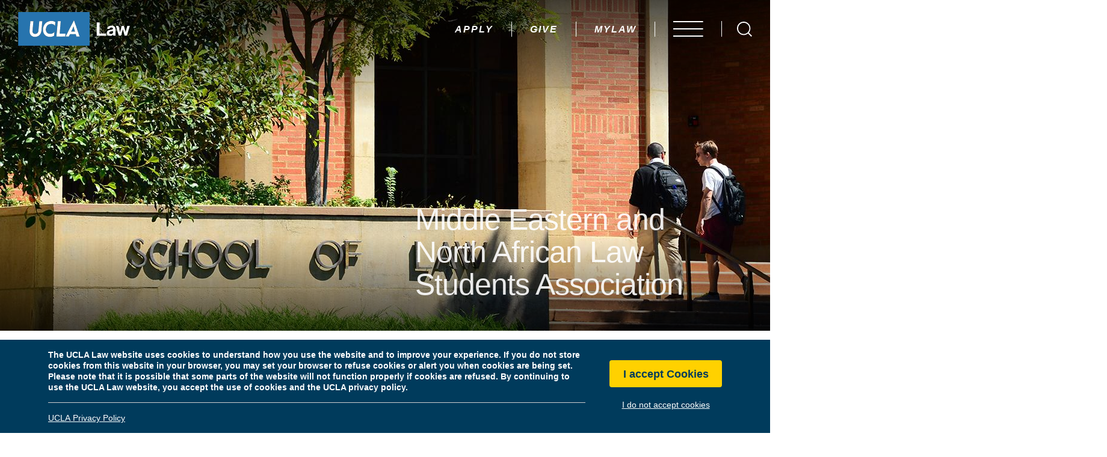

--- FILE ---
content_type: text/html; charset=UTF-8
request_url: https://law.ucla.edu/life-ucla-law/student-organizations/middle-eastern-and-north-african-law-students-association
body_size: 21115
content:
<!DOCTYPE html>
<html lang="en" dir="ltr" prefix="og: https://ogp.me/ns#" class="md-no-js">
<head>

	<!-- Google Tag Manager -->
	<script>(function(w,d,s,l,i){w[l]=w[l]||[];w[l].push({'gtm.start':
	new Date().getTime(),event:'gtm.js'});var f=d.getElementsByTagName(s)[0],
	j=d.createElement(s),dl=l!='dataLayer'?'&l='+l:'';j.async=true;j.src=
	'https://www.googletagmanager.com/gtm.js?id='+i+dl;f.parentNode.insertBefore(j,f);
	})(window,document,'script','dataLayer','GTM-5K47PP2');</script>
	<!-- End Google Tag Manager -->

	<meta charset="utf-8" />
<meta name="description" content="​The Middle Eastern and North African Law Students Association strives to foster an empowering community for Middle Eastern and North African students at UCLA Law." />
<link rel="canonical" href="https://law.ucla.edu/life-ucla-law/student-organizations/middle-eastern-and-north-african-law-students-association" />
<meta property="og:site_name" content="UCLA School of Law" />
<meta property="og:type" content="website" />
<meta property="og:url" content="https://law.ucla.edu/life-ucla-law/student-organizations/middle-eastern-and-north-african-law-students-association" />
<meta property="og:title" content="Middle Eastern and North African Law Students Association | UCLA Law" />
<meta property="og:description" content="​The Middle Eastern and North African Law Students Association strives to foster an empowering community for Middle Eastern and North African students at UCLA Law." />
<meta property="og:image:url" content="https://law.ucla.edu/sites/default/files/images/masthead/life-at-ucla/Student_Orgs_Generic_%20Masthead_P33Rich%20Schmitt%20Photography%20006.jpg" />
<meta property="og:image:alt" content="UCLA Law School building" />
<meta name="twitter:title" content="Middle Eastern and North African Law Students Association | UCLA Law" />
<meta name="twitter:description" content="​The Middle Eastern and North African Law Students Association strives to foster an empowering community for Middle Eastern and North African students at UCLA Law." />
<meta name="twitter:url" content="https://law.ucla.edu/life-ucla-law/student-organizations/middle-eastern-and-north-african-law-students-association" />
<meta name="twitter:image:alt" content="UCLA Law School building" />
<meta name="twitter:image" content="https://law.ucla.edu/sites/default/files/images/masthead/life-at-ucla/Student_Orgs_Generic_%20Masthead_P33Rich%20Schmitt%20Photography%20006.jpg" />
<meta name="Generator" content="Drupal 10 (https://www.drupal.org)" />
<meta name="MobileOptimized" content="width" />
<meta name="HandheldFriendly" content="true" />
<meta name="viewport" content="width=device-width, initial-scale=1.0" />
<style>div#sliding-popup, div#sliding-popup .eu-cookie-withdraw-banner, .eu-cookie-withdraw-tab {background: #003B5C} div#sliding-popup.eu-cookie-withdraw-wrapper { background: transparent; } #sliding-popup h1, #sliding-popup h2, #sliding-popup h3, #sliding-popup p, #sliding-popup label, #sliding-popup div, .eu-cookie-compliance-more-button, .eu-cookie-compliance-secondary-button, .eu-cookie-withdraw-tab { color: #ffffff;} .eu-cookie-withdraw-tab { border-color: #ffffff;}</style>
<link rel="icon" href="/sites/default/files/favicon.ico" type="image/vnd.microsoft.icon" />

	<title>Middle Eastern and North African Law Students Association | UCLA Law</title>
	<link rel="stylesheet" media="all" href="/sites/default/files/css/css_FEDYJLL4PBt9opaQmHqRNJBFtxrjDvI37IkSIF4pmPY.css?delta=0&amp;language=en&amp;theme=law&amp;include=eJxtyEEOgCAMBMAPoTyJLFKRWKGhNIbf682Lp0mGLGytnYVeLuGCupGnnwyJdhgPx7h95hbBi47JpWYn6MgdcqhP3QS8frNaFYtc9KDkdOqgy0coPXakL-Q" />
<link rel="stylesheet" media="all" href="/sites/default/files/css/css_62oEjIUdsCvUX348Q_XypjSs6XEnPKKLSAm-59hGdZY.css?delta=1&amp;language=en&amp;theme=law&amp;include=eJxtyEEOgCAMBMAPoTyJLFKRWKGhNIbf682Lp0mGLGytnYVeLuGCupGnnwyJdhgPx7h95hbBi47JpWYn6MgdcqhP3QS8frNaFYtc9KDkdOqgy0coPXakL-Q" />

	<script src="/sites/default/files/js/js_K2aOXIU5sNcpXjF2pV-eAhcAgOgLPdNvY6IUIC6MbkQ.js?scope=header&amp;delta=0&amp;language=en&amp;theme=law&amp;include=eJxLLY1Pzs_PzkwFUrkFOZmJecmp-qlYBHVyEsv1c1LLUnPArNz8lNSivMyqIgBWgBm6"></script>

</head>
<body class="level">

	<!-- Google Tag Manager (noscript) -->
	<noscript><iframe src="https://www.googletagmanager.com/ns.html?id=GTM-5K47PP2"
	height="0" width="0" style="display:none;visibility:hidden"></iframe></noscript>
	<!-- End Google Tag Manager (noscript) -->

	<svg aria-hidden="true" style="position: absolute; width: 0; height: 0; overflow: hidden;" version="1.1" xmlns="http://www.w3.org/2000/svg" xmlns:xlink="http://www.w3.org/1999/xlink"><defs><symbol id="brei-icon-logo-black" viewBox="0 0 106 32"><path fill="#000" style="fill: var(--color1, #000)" d="M77.288 9.88h-2.649v12.73h8.838v-2.153h-6.189z"></path><path fill="#000" style="fill: var(--color1, #000)" d="M87.907 20.933c-0.869 0-1.428-0.31-1.428-1.18s0.621-1.159 1.904-1.428c0.58-0.104 1.159-0.29 1.697-0.538v1.387h0.021c-0.021 0.911-0.787 1.78-2.194 1.759v0zM92.378 16.379c0-2.153-1.18-3.395-3.871-3.395s-3.871 1.408-3.953 3.043h2.194c0.083-0.89 0.621-1.304 1.78-1.304 1.014 0 1.532 0.393 1.532 1.097s-0.704 0.828-2.215 1.056c-2.049 0.29-3.684 0.931-3.684 2.96 0 1.821 1.325 2.815 3.208 2.815 1.573 0 2.235-0.538 2.691-1.242 0.021 0.352 0.124 0.704 0.29 1.014h2.339v-0.083c-0.207-0.166-0.31-0.58-0.31-1.283v-4.678z"></path><path fill="#000" style="fill: var(--color1, #000)" d="M103.617 13.213l-1.159 4.285c-0.207 0.766-0.414 1.718-0.414 1.718s-0.228-0.994-0.435-1.739l-1.201-4.264h-2.070l-1.159 4.264c-0.186 0.766-0.393 1.739-0.393 1.739h-0.041c0 0-0.207-0.994-0.414-1.718l-1.097-4.285h-2.401l2.691 9.232h2.215l1.242-4.533 0.435-1.594c0 0 0.207 0.869 0.414 1.594l1.221 4.533h2.215l2.712-9.232h-2.36z"></path><path fill="#2774ae" style="fill: var(--color2, #2774ae)" d="M10.846 17.477l0.745-8.735h2.836l-0.787 8.797c-0.166 1.904 0.58 3.27 2.463 3.27s2.939-1.387 3.125-3.084l0.807-8.983h2.815l-0.745 8.88c-0.31 3.415-2.567 5.982-6.21 5.982-2.608 0.104-4.843-1.904-5.030-4.512h-0.021c-0.021-0.538-0.021-1.076 0-1.614v0zM31.565 8.473c1.325-0.021 2.629 0.352 3.726 1.076l-0.31 3.457c-0.849-1.18-2.235-1.821-3.684-1.718-3.022 0-4.678 2.111-4.906 4.781s1.118 4.678 4.036 4.678c1.552 0.021 3.022-0.642 4.057-1.801l-0.31 3.56c-1.201 0.704-2.546 1.097-3.933 1.118-4.802 0-6.996-3.581-6.644-7.514h-0.062c0.373-4.181 3.188-7.638 8.031-7.638v0zM37.589 8.742h2.794l-1.035 11.86h5.568c0 0.145-0.248 2.732-0.248 2.732h-8.404l1.325-14.592zM52.864 8.079h0.228l5.278 15.213h-3.001l-0.683-2.298h-5.464l-1.097 2.298h-3.022l7.762-15.213zM0 32.007h67.85v-32h-67.85v32z"></path><path fill="#2774ae" style="fill: var(--color2, #2774ae)" d="M52.699 14.185c-0.062-0.207-0.083-0.414-0.103-0.621h-0.041c-0.041 0.207-0.124 0.414-0.207 0.6l-1.966 4.367h3.602c-0.021 0-1.118-3.684-1.283-4.347z"></path><path fill="#fff" style="fill: var(--color3, #fff)" d="M10.867 19.091c0.186 2.629 2.401 4.636 5.030 4.512 3.643 0 5.899-2.567 6.21-5.982l0.745-8.88h-2.815l-0.807 8.983c-0.166 1.697-1.221 3.084-3.125 3.084s-2.649-1.366-2.463-3.27l0.787-8.797h-2.836l-0.745 8.735c-0.041 0.538-0.041 1.076 0 1.614h0.021z"></path><path fill="#fff" style="fill: var(--color3, #fff)" d="M30.22 23.645c1.387-0.041 2.732-0.414 3.912-1.118l0.31-3.56c-1.035 1.159-2.505 1.801-4.057 1.801-2.918 0-4.285-2.008-4.036-4.678 0.228-2.67 1.904-4.781 4.906-4.781 1.449-0.104 2.836 0.538 3.684 1.718l0.331-3.457c-1.118-0.724-2.401-1.097-3.726-1.076-4.843 0-7.658 3.477-8.031 7.658h0.062c-0.352 3.891 1.842 7.493 6.644 7.493z"></path><path fill="#fff" style="fill: var(--color3, #fff)" d="M44.937 20.602h-5.568l1.035-11.86h-2.794l-1.325 14.592h8.404c0 0 0.248-2.587 0.248-2.732z"></path><path fill="#fff" style="fill: var(--color3, #fff)" d="M52.347 14.185c0.083-0.186 0.166-0.393 0.207-0.6h0.041c0.021 0.207 0.062 0.414 0.103 0.621 0.145 0.662 1.263 4.347 1.263 4.347h-3.602l1.987-4.367zM49.201 20.995h5.464l0.683 2.298h3.001l-5.278-15.213h-0.228l-7.762 15.213h3.022l1.097-2.298z"></path></symbol><symbol id="brei-icon-logo-white" viewBox="0 0 106 32"><path fill="#fff" style="fill: var(--color3, #fff)" d="M77.288 9.88h-2.649v12.73h8.838v-2.153h-6.189z"></path><path fill="#fff" style="fill: var(--color3, #fff)" d="M87.907 20.933c-0.869 0-1.428-0.31-1.428-1.18s0.621-1.159 1.904-1.428c0.58-0.104 1.159-0.29 1.697-0.538v1.387h0.021c-0.021 0.911-0.787 1.78-2.194 1.759v0zM92.378 16.379c0-2.153-1.18-3.395-3.871-3.395s-3.871 1.408-3.953 3.043h2.194c0.083-0.89 0.621-1.304 1.78-1.304 1.014 0 1.532 0.393 1.532 1.097s-0.704 0.828-2.215 1.056c-2.049 0.29-3.684 0.931-3.684 2.96 0 1.821 1.325 2.815 3.208 2.815 1.573 0 2.235-0.538 2.691-1.242 0.021 0.352 0.124 0.704 0.29 1.014h2.339v-0.083c-0.207-0.166-0.31-0.58-0.31-1.283v-4.678z"></path><path fill="#fff" style="fill: var(--color3, #fff)" d="M103.617 13.213l-1.159 4.285c-0.207 0.766-0.414 1.718-0.414 1.718s-0.228-0.994-0.435-1.739l-1.201-4.264h-2.070l-1.159 4.264c-0.186 0.766-0.393 1.739-0.393 1.739h-0.041c0 0-0.207-0.994-0.414-1.718l-1.097-4.285h-2.401l2.691 9.232h2.215l1.242-4.533 0.435-1.594c0 0 0.207 0.869 0.414 1.594l1.221 4.533h2.215l2.712-9.232h-2.36z"></path><path fill="#2774ae" style="fill: var(--color2, #2774ae)" d="M10.846 17.477l0.745-8.735h2.836l-0.787 8.797c-0.166 1.904 0.58 3.27 2.463 3.27s2.939-1.387 3.125-3.084l0.807-8.983h2.815l-0.745 8.88c-0.31 3.415-2.567 5.982-6.21 5.982-2.608 0.104-4.843-1.904-5.030-4.512h-0.021c-0.021-0.538-0.021-1.076 0-1.614v0zM31.565 8.473c1.325-0.021 2.629 0.352 3.726 1.076l-0.31 3.457c-0.849-1.18-2.235-1.821-3.684-1.718-3.022 0-4.678 2.111-4.906 4.781s1.118 4.678 4.036 4.678c1.552 0.021 3.022-0.642 4.057-1.801l-0.31 3.56c-1.201 0.704-2.546 1.097-3.933 1.118-4.802 0-6.996-3.581-6.644-7.514h-0.062c0.373-4.181 3.188-7.638 8.031-7.638v0zM37.589 8.742h2.794l-1.035 11.86h5.568c0 0.145-0.248 2.732-0.248 2.732h-8.404l1.325-14.592zM52.864 8.079h0.228l5.278 15.213h-3.001l-0.683-2.298h-5.464l-1.097 2.298h-3.022l7.762-15.213zM0 32.007h67.85v-32h-67.85v32z"></path><path fill="#2774ae" style="fill: var(--color2, #2774ae)" d="M52.699 14.185c-0.062-0.207-0.083-0.414-0.103-0.621h-0.041c-0.041 0.207-0.124 0.414-0.207 0.6l-1.966 4.367h3.602c-0.021 0-1.118-3.684-1.283-4.347z"></path><path fill="#fff" style="fill: var(--color3, #fff)" d="M10.867 19.091c0.186 2.629 2.401 4.636 5.030 4.512 3.643 0 5.899-2.567 6.21-5.982l0.745-8.88h-2.815l-0.807 8.983c-0.166 1.697-1.221 3.084-3.125 3.084s-2.649-1.366-2.463-3.27l0.787-8.797h-2.836l-0.745 8.735c-0.041 0.538-0.041 1.076 0 1.614h0.021z"></path><path fill="#fff" style="fill: var(--color3, #fff)" d="M30.22 23.645c1.387-0.041 2.732-0.414 3.912-1.118l0.31-3.56c-1.035 1.159-2.505 1.801-4.057 1.801-2.918 0-4.285-2.008-4.036-4.678 0.228-2.67 1.904-4.781 4.906-4.781 1.449-0.104 2.836 0.538 3.684 1.718l0.331-3.457c-1.118-0.724-2.401-1.097-3.726-1.076-4.843 0-7.658 3.477-8.031 7.658h0.062c-0.352 3.891 1.842 7.493 6.644 7.493z"></path><path fill="#fff" style="fill: var(--color3, #fff)" d="M44.937 20.602h-5.568l1.035-11.86h-2.794l-1.325 14.592h8.404c0 0 0.248-2.587 0.248-2.732z"></path><path fill="#fff" style="fill: var(--color3, #fff)" d="M52.347 14.185c0.083-0.186 0.166-0.393 0.207-0.6h0.041c0.021 0.207 0.062 0.414 0.103 0.621 0.145 0.662 1.263 4.347 1.263 4.347h-3.602l1.987-4.367zM49.201 20.995h5.464l0.683 2.298h3.001l-5.278-15.213h-0.228l-7.762 15.213h3.022l1.097-2.298z"></path></symbol><symbol id="brei-icon-pause" viewBox="0 0 24 32"><path d="M0 0h8v32h-8v-32z"></path><path d="M16 0h8v32h-8v-32z"></path></symbol><symbol id="brei-icon-pin" viewBox="0 0 21 32"><path d="M10.667 32v0l-0.485-0.646c-0.485-0.646-10.182-15.030-10.182-20.687 0-5.98 4.848-10.667 10.828-10.505 5.818 0 10.505 4.687 10.505 10.505 0 5.657-9.697 20.040-10.182 20.687l-0.485 0.646zM10.667 5.818c-2.586 0-4.848 2.101-4.848 4.848 0 2.586 2.101 4.848 4.848 4.848s4.848-2.101 4.848-4.848c0 0 0 0 0 0-0.162-2.747-2.263-4.848-4.848-4.848v0z"></path></symbol><symbol id="brei-icon-phone" viewBox="0 0 31 32"><path d="M29.12 23.36l-5.28-1.76c-1.28-0.8-2.88-0.32-3.68 0.8-1.28 1.44-1.44 2.080-3.68 0.96-3.52-2.24-6.4-5.28-8.48-8.96-0.96-2.4-0.32-2.4 1.28-3.52 1.6-1.28 1.6-1.92 1.12-3.52l-1.44-5.44c-1.44-3.68-6.4-1.76-8.16 2.080-4.96 10.72 14.56 31.68 25.6 27.36 4-1.44 6.080-6.24 2.72-8z"></path></symbol><symbol id="brei-icon-website" viewBox="0 0 32 32"><path d="M16.16 32v0c-8.96 0-16.16-7.2-16.16-16s7.2-16 16-16v0c8.8 0 16 7.2 16 16v0c0 8.8-7.040 16-15.84 16zM12.96 22.4v0 0 0c0.64 2.24 1.76 4.32 3.040 6.24 1.28-1.92 2.4-4 3.040-6.24h-6.080zM22.56 22.4c-0.16 0-0.32 0.16-0.32 0.32-0.48 1.28-0.96 2.72-1.44 4-0.16 0.32-0.32 0.64-0.48 0.8 0 0.16-0.16 0.32-0.16 0.48 2.88-0.96 5.28-3.040 6.88-5.6 0 0-0.16 0-0.16 0h-4.32zM4.96 22.4c0.96 2.24 4.96 5.44 6.72 5.6v0c0-0.16-0.16-0.16-0.16-0.32-0.64-1.44-1.12-2.88-1.6-4.16 0-0.16 0-0.32-0.16-0.32 0-0.16-0.16-0.32-0.16-0.48-0.16-0.32-0.32-0.32-0.48-0.32s-0.16 0-0.32 0-0.16 0-0.32 0h-3.52zM3.84 12.8c-0.16 0-0.32 0.16-0.32 0.32 0 0 0 0 0 0-0.48 1.92-0.48 3.84 0 5.76 0 0.16 0.16 0.32 0.32 0.32v0c0 0 0 0 0.16 0h4.64c0.16 0 0.32 0 0.32 0-0.32-2.080-0.32-4.16 0-6.4 0 0-0.16 0-0.16 0h-4.96zM23.36 12.8c0 0-0.16 0-0.16 0s-0.16 0-0.16 0c0.32 2.080 0.32 4.16 0 6.4 0 0 0.16 0 0.16 0h4.96c0.16 0 0.32-0.16 0.32-0.32 0 0 0 0 0 0 0.48-1.92 0.48-3.84 0-5.76 0-0.16-0.16-0.32-0.32-0.32v0 0h-4.8zM12.32 12.8c-0.32 2.080-0.32 4.16 0 6.4h7.52c0.32-2.080 0.32-4.16 0-6.4h-7.52zM25.6 9.6h1.44c-1.12-2.4-4.96-5.44-6.88-5.6 0.96 1.76 1.6 3.52 2.080 5.28 0.16 0.16 0.32 0.32 0.48 0.32 0.32 0 0.64 0 0.96 0h1.92zM11.84 4c-2.88 0.96-5.28 2.88-6.88 5.6 0 0 0 0 0.16 0h4.32c0.16 0 0.32-0.16 0.32-0.32 0.16-0.32 0.16-0.64 0.32-0.96s0.32-0.96 0.48-1.28c0.16-0.8 0.48-1.44 0.8-2.24 0.16-0.32 0.32-0.48 0.48-0.8v0zM16 3.2c-1.28 1.92-2.4 4.16-3.040 6.4h6.080c-0.64-2.24-1.6-4.48-3.040-6.4z"></path></symbol><symbol id="brei-icon-doublechevron" viewBox="0 0 25 32"><path d="M16.4 15l-14-14.6c-0.6-0.6-1.4-0.6-2 0s-0.6 1.5 0 2.1l12 12.5c0.6 0.6 0.6 1.5 0 2.1l-0.4 0.4-11.6 12c-0.6 0.6-0.6 1.5 0 2.1s1.4 0.6 2 0l14-14.5c0.6-0.6 0.6-1.6 0-2.1z"></path><path d="M24.3 15l-14-14.5c-0.6-0.6-1.4-0.6-2 0-0.6 0.5-0.6 1.4-0.1 2l12 12.5c0.6 0.6 0.6 1.5 0 2.1l-0.4 0.4-11.6 12c-0.6 0.6-0.6 1.5 0 2.1s1.4 0.6 2 0l14-14.5c0.6-0.6 0.6-1.6 0.1-2.1z"></path></symbol><symbol id="brei-icon-email" viewBox="0 0 52 32"><path d="M51.569 29.538c0-0.123 0.123-0.492 0.123-0.738v-23.877l-16 11.815 15.877 12.8z"></path><path d="M2.462 32h46.769l-16.123-13.538-2.585 1.969c-2.831 2.215-6.523 2.215-9.477 0l-2.462-1.969-16.123 13.538z"></path><path d="M0 4.923v23.877c0 0.246 0 0.615 0.123 0.738l15.877-12.8-16-11.815z"></path><path d="M51.692 0h-51.692v0.985l22.769 17.723c1.846 1.477 4.308 1.477 6.031 0l22.892-17.723v-0.985z"></path></symbol><symbol id="brei-icon-info" viewBox="0 0 11 32"><path d="M10.012 25.919c-0.412 0.156-0.838 0.319-1.25 0.5-0.338 0.137-0.669 0.306-1.019 0.413-0.081 0.044-0.181 0.056-0.269 0.031-0.194-0.050-0.306-0.25-0.256-0.444 0.069-0.625 0.175-1.244 0.319-1.85 0.925-3.744 1.844-7.494 2.756-11.238 0.45-1.825-0.506-3.313-2.362-3.688-0.494-0.1-1.013-0.050-1.475 0.156-0.356 0.131-0.694 0.3-1.013 0.506-1.481 1.075-2.938 2.144-4.362 3.269-0.394 0.381-0.756 0.8-1.081 1.25v0.756c0.25 0.338 0.719 0.425 1.075 0.206 0.475-0.181 0.938-0.419 1.413-0.613 0.206-0.1 0.419-0.169 0.638-0.219 0.075-0.031 0.163-0.037 0.244-0.012 0.2 0.056 0.325 0.262 0.269 0.469-0.056 0.55-0.15 1.1-0.288 1.638-0.962 3.881-1.938 7.762-2.881 11.656-0.35 1.413 0.281 2.619 1.6 3.225 0.031 0.019 0.063 0.044 0.094 0.069h2.081c1.819-0.944 3.438-2.194 5.019-3.469 0.394-0.331 0.769-0.688 1.113-1.075 0.156-0.181 0.287-0.387 0.394-0.606 0.137-0.238 0.106-0.531-0.069-0.738-0.162-0.206-0.438-0.281-0.688-0.194z"></path><path d="M6.944 0c-2.175 0-3.938 1.762-3.944 3.938 0 2.175 1.762 3.944 3.938 3.944 0.006 0 0.013 0 0.019 0 2.169 0 3.931-1.763 3.925-3.931 0 0 0 0 0-0.006 0-2.175-1.762-3.944-3.938-3.944z"></path></symbol><symbol id="brei-icon-quote" viewBox="0 0 38 32"><path d="M15.601-0.001c-4.867 0-8.684 1.491-11.449 4.517-2.773 3.019-4.152 7.737-4.152 14.155v13.335h16.041v-14.409h-7.745c0-3.526 0.574-6.15 1.707-7.864 1.126-1.714 2.989-2.579 5.591-2.579l0.007-7.156zM37.597-0.001c-2.43 0-4.599 0.358-6.5 1.088s-3.541 1.856-4.875 3.384c-1.342 1.536-2.363 3.488-3.078 5.851-0.708 2.378-1.066 5.143-1.066 8.334v13.335h16.101v-14.394h-7.745c0-3.526 0.567-6.15 1.692-7.864s2.952-2.579 5.471-2.579v-7.156z"></path></symbol><symbol id="brei-icon-minus" viewBox="0 0 32 32"><path d="M0.042 14.542h32v3h-32v-3z"></path></symbol><symbol id="brei-icon-plus" viewBox="0 0 32 32"><path d="M32 14.667h-14.5v-14.667h-2.833v14.667h-14.667v2.833h14.667v14.5h2.833v-14.5h14.5z"></path></symbol><symbol id="brei-icon-play" viewBox="0 0 28 32"><path d="M28.377 15.999l-28.377 16.001v-32z"></path></symbol><symbol id="brei-icon-home" viewBox="0 0 36 32"><path d="M18.11 0c-0.157 0.022-0.295 0.094-0.397 0.2l-0 0-17.515 17.512c-0.122 0.123-0.197 0.292-0.197 0.479 0 0.375 0.303 0.679 0.677 0.681h3.7v12.453c0.009 0.369 0.311 0.665 0.681 0.665 0.001 0 0.001 0 0.002 0h26.261c0.373-0.002 0.676-0.304 0.678-0.678v-12.444h3.698c0.375-0.002 0.678-0.306 0.678-0.681 0-0.187-0.075-0.356-0.197-0.479l-4.271-4.267v-5.851c-0.002-0.373-0.304-0.676-0.678-0.678h-2.892c-0.373 0.002-0.676 0.304-0.678 0.678v1.598l-8.994-8.988c-0.124-0.126-0.296-0.204-0.486-0.204-0.025 0-0.049 0.001-0.073 0.004l0.003-0z"></path></symbol><symbol id="brei-icon-chevron" viewBox="0 0 17 32"><path d="M16.427 14.962l-14.011-14.532c-0.553-0.574-1.449-0.574-2.001 0-0.554 0.573-0.554 1.502 0 2.076l12.007 12.456c0.553 0.574 0.553 1.502 0 2.076l-0.413 0.428v0.002l-11.594 12.026c-0.554 0.574-0.554 1.503 0 2.076 0.552 0.574 1.448 0.574 2.001 0l14.011-14.532c0.553-0.574 0.553-1.502 0-2.076z"></path></symbol><symbol id="brei-icon-close" viewBox="0 0 31 32"><path d="M0.478 29.334l28.284-28.284 1.616 1.616-28.284 28.284-1.616-1.616z"></path><path d="M28.763 30.95l-28.284-28.284 1.616-1.616 28.284 28.284-1.616 1.616z"></path></symbol><symbol id="brei-icon-menu" viewBox="0 0 62 32"><path d="M0 0h61.538v2.462h-61.538v-2.462z"></path><path d="M0 14.769h61.538v2.462h-61.538v-2.462z"></path><path d="M0 29.538h61.538v2.462h-61.538v-2.462z"></path></symbol><symbol id="brei-icon-arrow" viewBox="0 0 32 32"><path d="M31.719 15.244l-9.569-10.619c-0.375-0.419-0.988-0.419-1.369 0-0.375 0.419-0.375 1.1 0 1.519l7.919 8.787h-27.731c-0.256 0-0.5 0.113-0.681 0.313-0.375 0.419-0.375 1.1 0 1.519 0.181 0.2 0.425 0.313 0.681 0.313h27.731l-7.919 8.794c-0.375 0.419-0.375 1.1 0 1.519s0.988 0.419 1.369 0l9.569-10.619c0.375-0.425 0.375-1.1 0-1.525z"></path></symbol><symbol id="brei-icon-bluesky" viewBox="0 0 36 32"><path d="M8.194 2.658c4.015 3.014 8.333 9.125 9.919 12.405 1.586-3.279 5.904-9.391 9.919-12.405 2.897-2.175 7.591-3.858 7.591 1.497 0 1.069-0.613 8.984-0.973 10.268-1.25 4.467-5.805 5.606-9.857 4.917 7.082 1.205 8.884 5.198 4.993 9.191-7.39 7.583-10.621-1.903-11.449-4.333-0.152-0.446-0.223-0.654-0.224-0.477-0.001-0.177-0.072 0.031-0.224 0.477-0.828 2.43-4.059 11.916-11.449 4.333-3.891-3.993-2.089-7.986 4.993-9.191-4.052 0.69-8.607-0.45-9.857-4.917-0.36-1.285-0.973-9.199-0.973-10.268 0-5.355 4.694-3.672 7.591-1.497z"></path></symbol><symbol id="brei-icon-facebook" viewBox="0 0 16 32"><path d="M11 6h5v-6h-5c-3.862 0-7 3.138-7 7v3h-4v6h4v16h6v-16h5l1-6h-6v-3c0-0.544 0.456-1 1-1z"></path></symbol><symbol id="brei-icon-instagram" viewBox="0 0 32 32"><path d="M31.931 9.412c-0.094-1.369-0.313-2.544-0.644-3.531-0.431-1.175-1.081-2.2-1.962-3.075s-1.919-1.519-3.106-1.944c-1-0.331-2.181-0.525-3.538-0.6-1.356-0.069-3.587-0.106-6.681-0.106s-5.325 0.038-6.681 0.106c-1.356 0.075-2.537 0.269-3.537 0.6-1.188 0.425-2.219 1.075-3.1 1.944s-1.538 1.9-1.962 3.075c-0.338 0.994-0.537 2.156-0.606 3.5-0.075 1.338-0.113 3.544-0.113 6.606s0.037 5.262 0.113 6.606c0.069 1.344 0.269 2.506 0.606 3.5 0.425 1.175 1.081 2.2 1.962 3.075 0.881 0.869 1.919 1.494 3.106 1.875 1 0.375 2.181 0.6 3.537 0.675 1.356 0.069 3.581 0.106 6.681 0.106 3.094 0 5.319-0.038 6.675-0.106 1.356-0.075 2.538-0.269 3.538-0.6 1.194-0.425 2.225-1.075 3.106-1.944s1.531-1.894 1.962-3.075c0.331-0.994 0.538-2.156 0.606-3.5 0.075-1.344 0.106-3.544 0.106-6.606 0-3.069-0.019-5.262-0.069-6.581zM29.144 17.119c0 1.887-0.025 3.344-0.069 4.381-0.1 1.744-0.288 3.012-0.575 3.819-0.569 1.413-1.594 2.425-3.075 3.038-0.762 0.281-2.050 0.469-3.856 0.563-1 0.050-2.475 0.075-4.431 0.075h-2.281c-1.906 0-3.381-0.025-4.431-0.075-1.762-0.094-3.050-0.281-3.856-0.563-1.431-0.569-2.456-1.581-3.075-3.038-0.288-0.8-0.475-2.075-0.575-3.819-0.044-1.038-0.069-2.494-0.069-4.381v-2.262c0-1.887 0.025-3.344 0.069-4.381 0.1-1.794 0.288-3.063 0.575-3.819 0.569-1.456 1.594-2.475 3.075-3.038 0.806-0.281 2.094-0.469 3.856-0.563 1.050-0.050 2.525-0.069 4.431-0.069h2.281c1.906 0 3.381 0.019 4.431 0.069 1.806 0.094 3.094 0.281 3.856 0.563 1.475 0.569 2.5 1.581 3.075 3.038 0.288 0.756 0.475 2.025 0.575 3.819 0.044 0.988 0.069 2.45 0.069 4.381v2.262z"></path><path d="M20.3 8.713c-1.3-0.719-2.706-1.088-4.225-1.088-1.525 0-2.931 0.362-4.231 1.088-1.3 0.719-2.331 1.7-3.088 2.931-0.763 1.231-1.144 2.575-1.144 4.019s0.381 2.781 1.144 4.012c0.762 1.238 1.787 2.212 3.088 2.938 1.3 0.719 2.706 1.081 4.231 1.081 1.519 0 2.925-0.363 4.225-1.081s2.331-1.7 3.094-2.938c0.762-1.231 1.137-2.575 1.137-4.012 0-1.444-0.381-2.781-1.137-4.019-0.762-1.231-1.794-2.206-3.094-2.931zM19.969 19.369c-1.081 1.025-2.381 1.538-3.9 1.538-1.525 0-2.819-0.512-3.9-1.538s-1.619-2.262-1.619-3.7c0-1.444 0.537-2.681 1.619-3.7 1.075-1.025 2.375-1.537 3.9-1.537 1.519 0 2.819 0.512 3.9 1.537s1.619 2.256 1.619 3.7c0 1.438-0.538 2.675-1.619 3.7z"></path><path d="M24.531 5.938c-0.462 0-0.856 0.169-1.188 0.5s-0.5 0.731-0.5 1.194c0 0.463 0.169 0.856 0.5 1.188s0.731 0.5 1.188 0.5 0.844-0.169 1.163-0.5c0.313-0.331 0.488-0.731 0.531-1.188 0-0.463-0.169-0.856-0.5-1.194-0.337-0.338-0.738-0.5-1.194-0.5z"></path></symbol><symbol id="brei-icon-linkedin" viewBox="0 0 32 32"><path d="M24.196 10.474c-3.169 0-5.294 1.656-6.162 3.231h-0.087v-3.231h-6.238v20.525h6.5v-9.906c0-2.613 0.519-5.144 3.906-5.144 3.337 0 3.381 2.988 3.381 5.313v9.738h6.506v-10.988c0-5.394-1.219-9.537-7.806-9.537z"></path><path d="M0 31h7.025v-20.525h-7.025z"></path><path d="M3.513 1c-1.938 0-3.513 1.594-3.513 3.55s1.575 3.55 3.513 3.55 3.513-1.594 3.513-3.55-1.575-3.55-3.513-3.55z"></path></symbol><symbol id="brei-icon-threads" viewBox="0 0 28 32"><path d="M21.425 14.831c-0.137-0.069-0.281-0.131-0.419-0.188-0.244-4.55-2.731-7.156-6.906-7.181h-0.056c-2.5 0-4.575 1.069-5.856 3.006l2.294 1.575c0.956-1.45 2.456-1.756 3.556-1.756h0.037c1.375 0.006 2.413 0.406 3.081 1.188 0.488 0.569 0.819 1.35 0.975 2.344-1.306-0.213-2.631-0.275-3.944-0.194-3.969 0.231-6.525 2.544-6.35 5.762 0.088 1.631 0.9 3.038 2.287 3.956 1.175 0.775 2.688 1.156 4.263 1.069 2.075-0.113 3.706-0.906 4.837-2.356 0.863-1.1 1.406-2.525 1.65-4.319 0.988 0.6 1.725 1.381 2.125 2.325 0.688 1.606 0.731 4.244-1.425 6.394-1.887 1.887-4.156 2.7-7.581 2.725-3.8-0.025-6.675-1.244-8.544-3.625-1.75-2.225-2.656-5.438-2.688-9.556 0.031-4.113 0.938-7.325 2.688-9.556 1.869-2.375 4.744-3.594 8.544-3.625 3.825 0.025 6.756 1.256 8.694 3.638 0.95 1.175 1.669 2.644 2.144 4.362l2.694-0.719c-0.575-2.112-1.475-3.931-2.7-5.444-2.488-3.056-6.125-4.625-10.813-4.656h-0.019c-4.681 0.031-8.275 1.606-10.694 4.681-2.156 2.731-3.263 6.537-3.3 11.306v0.019c0.037 4.769 1.144 8.575 3.3 11.306 2.419 3.075 6.019 4.65 10.694 4.681h0.019c4.163-0.031 7.094-1.119 9.506-3.531 3.163-3.156 3.069-7.113 2.025-9.544-0.75-1.738-2.175-3.15-4.119-4.088zM14.238 21.581c-1.738 0.1-3.544-0.681-3.637-2.356-0.069-1.238 0.881-2.625 3.744-2.788 0.325-0.019 0.65-0.025 0.963-0.025 1.038 0 2.012 0.1 2.894 0.294-0.325 4.119-2.256 4.787-3.963 4.875v0z"></path></symbol><symbol id="brei-icon-twitter" viewBox="0 0 35 32"><path d="M27.881 0h5.429l-11.86 13.555 13.952 18.445h-10.924l-8.557-11.187-9.79 11.187h-5.432l12.685-14.498-13.384-17.502h11.201l7.734 10.225 8.945-10.225zM25.976 28.751h3.008l-19.416-25.673h-3.228l19.636 25.672z"></path></symbol><symbol id="brei-icon-search" viewBox="0 0 32 32"><path d="M25.194 23.413l0.325-0.419c1.969-2.531 3.012-5.55 3.012-8.731 0-7.862-6.4-14.262-14.269-14.262s-14.262 6.4-14.262 14.262 6.4 14.269 14.262 14.269c3.181 0 6.2-1.044 8.731-3.012l0.419-0.325 6.806 6.806 1.781-1.781-6.806-6.806zM14.331 26.275c-6.588 0-11.944-5.356-11.944-11.944s5.356-11.944 11.944-11.944 11.944 5.356 11.944 11.944-5.356 11.944-11.944 11.944z"></path></symbol><symbol id="brei-icon-youtube" viewBox="0 0 32 32"><path d="M31.675 9.656v0c0 0-0.313-2.188-1.275-3.144-1.219-1.269-2.581-1.275-3.206-1.35-4.475-0.319-11.194-0.319-11.194-0.319h-0.012c0 0-6.719 0-11.194 0.319-0.625 0.075-1.987 0.081-3.206 1.35-0.963 0.963-1.269 3.15-1.269 3.15s-0.319 2.563-0.319 5.138v2.406c0 2.563 0.319 5.137 0.319 5.137s0.313 2.188 1.269 3.15c1.219 1.262 2.819 1.219 3.531 1.356 2.563 0.244 10.881 0.313 10.881 0.313s6.725-0.012 11.2-0.331c0.625-0.075 1.988-0.081 3.206-1.344 0.962-0.962 1.275-3.15 1.275-3.15s0.319-2.569 0.319-5.144v-2.406c-0.006-2.556-0.325-5.131-0.325-5.131zM12.688 20.125v-8.919l8.644 4.475-8.644 4.444z"></path></symbol></defs></svg>

	<div class="access-nav" role="navigation">
	<a class="show-on-focus" href="#js-global-header">Jump to Header</a>
	<a class="show-on-focus" href="#main">Jump to Main Content</a>
	<a class="show-on-focus" href="#js-global-footer">Jump to Footer</a>
</div>


	
	  <div class="dialog-off-canvas-main-canvas" data-off-canvas-main-canvas>
    
<div class="container">

	<header id="js-global-header" class="global-header">
	<div class="global-header__wrapper">
		<a href="/" class="global-header__logo">
			<span class="show-for-sr">Go to Home Page</span>
			<svg class='brei-icon brei-icon-logo-white' focusable='false'><use xlink:href='#brei-icon-logo-white'></use></svg>
			<svg class='brei-icon brei-icon-logo-black' focusable='false'><use xlink:href='#brei-icon-logo-black'></use></svg>
		</a>
		<div class="global-header__nav">
			
<nav id="js-audience-nav" class="audience-nav">
	        <ul class="audience-nav__list">
						<li class="audience-nav__item">
				<a href="/admissions" data-drupal-link-system-path="node/79696">Apply</a>
											</li>
					<li class="audience-nav__item">
				<a href="https://giving.ucla.edu/campaign/Donate.aspx?SiteNum=5" target="_blank">Give</a>
											</li>
					<li class="audience-nav__item">
				<a href="https://my.law.ucla.edu/" target="_blank">MyLaw</a>
											</li>
			</ul>
		
</nav>


			<button type="button" class="global-header__menu-trigger" id="global-header__menu-trigger" aria-label="Open menu">
				<span class="show-for-sr">Open Menu</span>
				<svg class='brei-icon brei-icon-menu' focusable='false'><use xlink:href='#brei-icon-menu'></use></svg>
				<svg class='brei-icon brei-icon-close' focusable='false'><use xlink:href='#brei-icon-close'></use></svg>
			</button>
			<div class="search">
				<form class="search__form" action="/search">
					<fieldset>
						<legend class="show-for-sr">Search</legend>
						<label>
							<span class="show-for-sr">Site Search Keywords</span>
							<input name="keys" type="search" placeholder="What are you looking for?" class="search__field" />
						</label>
						<button type="submit" class="search__submit" id="js-search__submit--header" aria-label="Search">
							<svg class='brei-icon brei-icon-search' focusable='false'><use xlink:href='#brei-icon-search'></use></svg>
						</button>
					</fieldset>
				</form>
				<div class="search__triggers">
					<button type="button" class="search__open" id="js-search__open" aria-label="Open Search Box">
						<svg class='brei-icon brei-icon-search' focusable='false'><use xlink:href='#brei-icon-search'></use></svg>
					</button>
					<button type="button" class="search__close" id="js-search__close" aria-label="Close Search Box">
						<svg class='brei-icon brei-icon-close' focusable='false'><use xlink:href='#brei-icon-close'></use></svg>
					</button>
				</div>
			</div>
		</div>
	</div>
	<div class="off-canvas-bar" id="off-canvas-bar" tabindex="-1">
		<div class="off-canvas-bar__wrapper">
			<div class="search">
				<form class="search__form" action="/search">
					<fieldset>
						<legend class="show-for-sr">Search</legend>
						<label>
							<span class="show-for-sr">Site Search Keywords</span>
							<input name="keys" type="search" placeholder="What are you looking for?" class="search__field" />
						</label>
						<button type="submit" class="search__submit" id="js-menu-search__submit--header" aria-label="Search">
							<svg class='brei-icon brei-icon-search' focusable='false'><use xlink:href='#brei-icon-search'></use></svg>
						</button>
					</fieldset>
				</form>
				<div class="search__triggers">
					<button type="button" class="search__open" id="js-menu-search__open" aria-label="Open Search Box">
						<svg class='brei-icon brei-icon-search' focusable='false'><use xlink:href='#brei-icon-search'></use></svg>
					</button>
					<button type="button" class="search__close" id="js-menu-search__close" aria-label="Close Search Box">
						<svg class='brei-icon brei-icon-close' focusable='false'><use xlink:href='#brei-icon-close'></use></svg>
					</button>
				</div>
			</div>
			<div class="off-canvas-bar__panel">
					<nav id="js-primary-nav" class="primary-nav clearfix">
		<ul class="primary-nav__list clearfix">
						<li>
				<a href="/academics" tabindex="-1" class="primary-nav__item" has-children>
					<span>Academics</span>
					<svg class='brei-icon brei-icon-chevron' focusable='false'><use xlink:href='#brei-icon-chevron'></use></svg>				</a>
								<div class="primary-nav__sub" children-sub-menu>
					<button type="button" tabindex="-1" class="primary-nav__back-button" back-button>
						<svg class='brei-icon brei-icon-chevron' focusable='false'><use xlink:href='#brei-icon-chevron'></use></svg>
						<span>Back</span>
					</button>
					<a href="/academics" tabindex="-1" class="primary-nav__child-title">
						<span class="primary-nav__child-title-icon">
							<svg class='brei-icon brei-icon-arrow' focusable='false'><use xlink:href='#brei-icon-arrow'></use></svg>
						</span>
						Academics
					</a>
					<ul class="primary-nav__child-list clearfix">
												<li>
							<a href="/academics/programs" tabindex="-1" class="primary-nav__child-item" has-grandchildren>
								<span>Programs</span>
								<svg class='brei-icon brei-icon-chevron' focusable='false'><use xlink:href='#brei-icon-chevron'></use></svg>							</a>
														<div class="primary-nav__sub" grandchildren-sub-menu>
								<button type="button" tabindex="-1" class="primary-nav__back-button" back-button>
									<svg class='brei-icon brei-icon-chevron' focusable='false'><use xlink:href='#brei-icon-chevron'></use></svg>
									<span>Back</span>
								</button>
								<a href="/academics/programs" tabindex="-1" class="primary-nav__child-title">
									<span class="primary-nav__child-title-icon">
										<svg class='brei-icon brei-icon-arrow' focusable='false'><use xlink:href='#brei-icon-arrow'></use></svg>
									</span>
									Programs
								</a>
								<ul class="primary-nav__child-list clearfix">
																		<li>
										<a href="/academics/degrees/jd-program" tabindex="-1" class="primary-nav__child-item">
											<span>J.D Program</span>
										</a>
									</li>
																		<li>
										<a href="/academics/programs/llm-program" tabindex="-1" class="primary-nav__child-item">
											<span>LL.M Program</span>
										</a>
									</li>
																		<li>
										<a href="/academics/programs/master-legal-studies" tabindex="-1" class="primary-nav__child-item">
											<span>Master of Legal Studies</span>
										</a>
									</li>
																		<li>
										<a href="/academics/programs/sjd-program" tabindex="-1" class="primary-nav__child-item">
											<span>S.J.D Program</span>
										</a>
									</li>
																		<li>
										<a href="/academics/programs/executive-education" tabindex="-1" class="primary-nav__child-item">
											<span>Executive Education</span>
										</a>
									</li>
																		<li>
										<a href="/admissions/other-programs/foreign-exchange-program" tabindex="-1" class="primary-nav__child-item">
											<span>Foreign Exchange Program</span>
										</a>
									</li>
																		<li>
										<a href="/admissions/other-programs/visiting-scholars-researchers" tabindex="-1" class="primary-nav__child-item">
											<span>Visiting Scholars, Jurists &amp; Researchers Program</span>
										</a>
									</li>
																	</ul>
							</div>
													</li>
												<li>
							<a href="https://law.ucla.edu/academics/curriculum" tabindex="-1" class="primary-nav__child-item">
								<span>Curriculum</span>
															</a>
													</li>
												<li>
							<a href="/academics/areas" tabindex="-1" class="primary-nav__child-item">
								<span>Areas of Focus</span>
															</a>
													</li>
												<li>
							<a href="/academics/experiential-program" tabindex="-1" class="primary-nav__child-item" has-grandchildren>
								<span>Experiential Program</span>
								<svg class='brei-icon brei-icon-chevron' focusable='false'><use xlink:href='#brei-icon-chevron'></use></svg>							</a>
														<div class="primary-nav__sub" grandchildren-sub-menu>
								<button type="button" tabindex="-1" class="primary-nav__back-button" back-button>
									<svg class='brei-icon brei-icon-chevron' focusable='false'><use xlink:href='#brei-icon-chevron'></use></svg>
									<span>Back</span>
								</button>
								<a href="/academics/experiential-program" tabindex="-1" class="primary-nav__child-title">
									<span class="primary-nav__child-title-icon">
										<svg class='brei-icon brei-icon-arrow' focusable='false'><use xlink:href='#brei-icon-arrow'></use></svg>
									</span>
									Experiential Program
								</a>
								<ul class="primary-nav__child-list clearfix">
																		<li>
										<a href="/academics/experiential-program/law-clinic-courses" tabindex="-1" class="primary-nav__child-item">
											<span>Law Clinics</span>
										</a>
									</li>
																		<li>
										<a href="/academics/experiential-program/practicum-courses" tabindex="-1" class="primary-nav__child-item">
											<span>Practicums</span>
										</a>
									</li>
																		<li>
										<a href="/academics/experiential-program/simulation-courses" tabindex="-1" class="primary-nav__child-item">
											<span>Simulations</span>
										</a>
									</li>
																		<li>
										<a href="/academics/experiential-program/externships" tabindex="-1" class="primary-nav__child-item">
											<span>Externships</span>
										</a>
									</li>
																		<li>
										<a href="/academics/experiential-program/clinical-teaching-fellowships" tabindex="-1" class="primary-nav__child-item">
											<span>Clinical Teaching Fellowships</span>
										</a>
									</li>
																		<li>
										<a href="/academics/experiential-program/experiential-faculty" tabindex="-1" class="primary-nav__child-item">
											<span>Experiential Faculty</span>
										</a>
									</li>
																	</ul>
							</div>
													</li>
												<li>
							<a href="/academics/centers" tabindex="-1" class="primary-nav__child-item">
								<span>Centers</span>
															</a>
													</li>
												<li>
							<a href="/academics/journals" tabindex="-1" class="primary-nav__child-item">
								<span>Journals</span>
															</a>
													</li>
												<li>
							<a href="/academics/academic-calendar" tabindex="-1" class="primary-nav__child-item">
								<span>Academic Calendar</span>
															</a>
													</li>
											</ul>
				</div>
							</li>
						<li>
				<a href="/admissions" tabindex="-1" class="primary-nav__item" has-children>
					<span>Admissions &amp; Aid</span>
					<svg class='brei-icon brei-icon-chevron' focusable='false'><use xlink:href='#brei-icon-chevron'></use></svg>				</a>
								<div class="primary-nav__sub" children-sub-menu>
					<button type="button" tabindex="-1" class="primary-nav__back-button" back-button>
						<svg class='brei-icon brei-icon-chevron' focusable='false'><use xlink:href='#brei-icon-chevron'></use></svg>
						<span>Back</span>
					</button>
					<a href="/admissions" tabindex="-1" class="primary-nav__child-title">
						<span class="primary-nav__child-title-icon">
							<svg class='brei-icon brei-icon-arrow' focusable='false'><use xlink:href='#brei-icon-arrow'></use></svg>
						</span>
						Admissions &amp; Aid
					</a>
					<ul class="primary-nav__child-list clearfix">
												<li>
							<a href="/admissions/jd-admissions" tabindex="-1" class="primary-nav__child-item" has-grandchildren>
								<span>J.D. Admissions</span>
								<svg class='brei-icon brei-icon-chevron' focusable='false'><use xlink:href='#brei-icon-chevron'></use></svg>							</a>
														<div class="primary-nav__sub" grandchildren-sub-menu>
								<button type="button" tabindex="-1" class="primary-nav__back-button" back-button>
									<svg class='brei-icon brei-icon-chevron' focusable='false'><use xlink:href='#brei-icon-chevron'></use></svg>
									<span>Back</span>
								</button>
								<a href="/admissions/jd-admissions" tabindex="-1" class="primary-nav__child-title">
									<span class="primary-nav__child-title-icon">
										<svg class='brei-icon brei-icon-arrow' focusable='false'><use xlink:href='#brei-icon-arrow'></use></svg>
									</span>
									J.D. Admissions
								</a>
								<ul class="primary-nav__child-list clearfix">
																		<li>
										<a href="/admissions/jd-admissions/first-year-jd-applicants" tabindex="-1" class="primary-nav__child-item">
											<span>First-Year J.D. Applicants</span>
										</a>
									</li>
																		<li>
										<a href="/admissions/jd-admissions/early-decision-program" tabindex="-1" class="primary-nav__child-item">
											<span>Early Decision Program</span>
										</a>
									</li>
																		<li>
										<a href="/admissions/jd-admissions/full-tuition-programs" tabindex="-1" class="primary-nav__child-item">
											<span>Full Tuition Programs</span>
										</a>
									</li>
																		<li>
										<a href="/admissions/jd-admissions/joint-degree-programs" tabindex="-1" class="primary-nav__child-item">
											<span>Joint Degree Programs</span>
										</a>
									</li>
																		<li>
										<a href="/admissions/jd-admissions/transfer-students" tabindex="-1" class="primary-nav__child-item">
											<span>Transfer Students</span>
										</a>
									</li>
																		<li>
										<a href="/admissions/jd-admissions/visiting-students" tabindex="-1" class="primary-nav__child-item">
											<span>Visiting Students</span>
										</a>
									</li>
																		<li>
										<a href="/admissions/jd-admissions/admissions-policy" tabindex="-1" class="primary-nav__child-item">
											<span>Admissions Policy</span>
										</a>
									</li>
																		<li>
										<a href="/admissions/jd-admissions/class-profile" tabindex="-1" class="primary-nav__child-item">
											<span>Class Profile</span>
										</a>
									</li>
																		<li>
										<a href="/admissions/jd-admissions/financial-aid" tabindex="-1" class="primary-nav__child-item">
											<span>Financial Aid</span>
										</a>
									</li>
																		<li>
										<a href="/admissions/jd-admissions/tuition-fees" tabindex="-1" class="primary-nav__child-item">
											<span>Tuition &amp; Fees</span>
										</a>
									</li>
																		<li>
										<a href="/admissions/meet-us" tabindex="-1" class="primary-nav__child-item">
											<span>Meet Us</span>
										</a>
									</li>
																		<li>
										<a href="/admissions/jd-admissions/admitted-students" tabindex="-1" class="primary-nav__child-item">
											<span>For Admitted Students</span>
										</a>
									</li>
																		<li>
										<a href="/admissions/jd-admissions/fee-waiver" tabindex="-1" class="primary-nav__child-item">
											<span>Fee Waiver</span>
										</a>
									</li>
																		<li>
										<a href="/admissions/jd-admissions/frequently-asked-questions" tabindex="-1" class="primary-nav__child-item">
											<span>Frequently Asked Questions</span>
										</a>
									</li>
																	</ul>
							</div>
													</li>
												<li>
							<a href="/admissions/llm-admissions" tabindex="-1" class="primary-nav__child-item" has-grandchildren>
								<span>LL.M. Admissions</span>
								<svg class='brei-icon brei-icon-chevron' focusable='false'><use xlink:href='#brei-icon-chevron'></use></svg>							</a>
														<div class="primary-nav__sub" grandchildren-sub-menu>
								<button type="button" tabindex="-1" class="primary-nav__back-button" back-button>
									<svg class='brei-icon brei-icon-chevron' focusable='false'><use xlink:href='#brei-icon-chevron'></use></svg>
									<span>Back</span>
								</button>
								<a href="/admissions/llm-admissions" tabindex="-1" class="primary-nav__child-title">
									<span class="primary-nav__child-title-icon">
										<svg class='brei-icon brei-icon-arrow' focusable='false'><use xlink:href='#brei-icon-arrow'></use></svg>
									</span>
									LL.M. Admissions
								</a>
								<ul class="primary-nav__child-list clearfix">
																		<li>
										<a href="/admissions/llm-admissions/tuition-visa-information" tabindex="-1" class="primary-nav__child-item">
											<span>Tuition and Visa Information</span>
										</a>
									</li>
																		<li>
										<a href="/admissions/llm-admissions/scholarships-financial-aid" tabindex="-1" class="primary-nav__child-item">
											<span>Scholarships &amp; Financial Aid</span>
										</a>
									</li>
																		<li>
										<a href="/admissions/llm-admissions/jd-transfer-option" tabindex="-1" class="primary-nav__child-item">
											<span>J.D. Transfer Option</span>
										</a>
									</li>
																		<li>
										<a href="/admissions/llm-admissions/llm-program-recruitment-events" tabindex="-1" class="primary-nav__child-item">
											<span>Events</span>
										</a>
									</li>
																		<li>
										<a href="/admissions/llm-admissions/contact-us" tabindex="-1" class="primary-nav__child-item">
											<span>Contact Us</span>
										</a>
									</li>
																	</ul>
							</div>
													</li>
												<li>
							<a href="/admissions/master-legal-studies" tabindex="-1" class="primary-nav__child-item" has-grandchildren>
								<span>Master of Legal Studies Admissions</span>
								<svg class='brei-icon brei-icon-chevron' focusable='false'><use xlink:href='#brei-icon-chevron'></use></svg>							</a>
														<div class="primary-nav__sub" grandchildren-sub-menu>
								<button type="button" tabindex="-1" class="primary-nav__back-button" back-button>
									<svg class='brei-icon brei-icon-chevron' focusable='false'><use xlink:href='#brei-icon-chevron'></use></svg>
									<span>Back</span>
								</button>
								<a href="/admissions/master-legal-studies" tabindex="-1" class="primary-nav__child-title">
									<span class="primary-nav__child-title-icon">
										<svg class='brei-icon brei-icon-arrow' focusable='false'><use xlink:href='#brei-icon-arrow'></use></svg>
									</span>
									Master of Legal Studies Admissions
								</a>
								<ul class="primary-nav__child-list clearfix">
																		<li>
										<a href="https://law.ucla.edu/admissions/master-legal-studies/mls-application-information" tabindex="-1" class="primary-nav__child-item">
											<span>Application Information</span>
										</a>
									</li>
																		<li>
										<a href="https://law.ucla.edu/admissions/master-legal-studies/mls-tuition-and-scholarships" tabindex="-1" class="primary-nav__child-item">
											<span>Tuition &amp; Scholarships</span>
										</a>
									</li>
																		<li>
										<a href="https://law.ucla.edu/admissions/master-legal-studies/mls-events" tabindex="-1" class="primary-nav__child-item">
											<span>M.L.S. Events</span>
										</a>
									</li>
																		<li>
										<a href="/admissions/master-legal-studies/view-mls-program-guide" tabindex="-1" class="primary-nav__child-item">
											<span>Contact Us</span>
										</a>
									</li>
																	</ul>
							</div>
													</li>
												<li>
							<a href="/admissions/sjd-program" tabindex="-1" class="primary-nav__child-item">
								<span>S.J.D Program</span>
															</a>
													</li>
												<li>
							<a href="/admissions/other-programs" tabindex="-1" class="primary-nav__child-item" has-grandchildren>
								<span>Other Programs</span>
								<svg class='brei-icon brei-icon-chevron' focusable='false'><use xlink:href='#brei-icon-chevron'></use></svg>							</a>
														<div class="primary-nav__sub" grandchildren-sub-menu>
								<button type="button" tabindex="-1" class="primary-nav__back-button" back-button>
									<svg class='brei-icon brei-icon-chevron' focusable='false'><use xlink:href='#brei-icon-chevron'></use></svg>
									<span>Back</span>
								</button>
								<a href="/admissions/other-programs" tabindex="-1" class="primary-nav__child-title">
									<span class="primary-nav__child-title-icon">
										<svg class='brei-icon brei-icon-arrow' focusable='false'><use xlink:href='#brei-icon-arrow'></use></svg>
									</span>
									Other Programs
								</a>
								<ul class="primary-nav__child-list clearfix">
																		<li>
										<a href="/admissions/other-programs/foreign-exchange-program" tabindex="-1" class="primary-nav__child-item">
											<span>Foreign Exchange Program</span>
										</a>
									</li>
																		<li>
										<a href="/admissions/other-programs/visiting-scholars-researchers" tabindex="-1" class="primary-nav__child-item">
											<span>Visiting Scholars &amp; Researchers</span>
										</a>
									</li>
																	</ul>
							</div>
													</li>
												<li>
							<a href="/admissions/financial-aid-overview" tabindex="-1" class="primary-nav__child-item">
								<span>Financial Aid Overview</span>
															</a>
													</li>
												<li>
							<a href="/admissions/meet-us" tabindex="-1" class="primary-nav__child-item" has-grandchildren>
								<span>Meet Us</span>
								<svg class='brei-icon brei-icon-chevron' focusable='false'><use xlink:href='#brei-icon-chevron'></use></svg>							</a>
														<div class="primary-nav__sub" grandchildren-sub-menu>
								<button type="button" tabindex="-1" class="primary-nav__back-button" back-button>
									<svg class='brei-icon brei-icon-chevron' focusable='false'><use xlink:href='#brei-icon-chevron'></use></svg>
									<span>Back</span>
								</button>
								<a href="/admissions/meet-us" tabindex="-1" class="primary-nav__child-title">
									<span class="primary-nav__child-title-icon">
										<svg class='brei-icon brei-icon-arrow' focusable='false'><use xlink:href='#brei-icon-arrow'></use></svg>
									</span>
									Meet Us
								</a>
								<ul class="primary-nav__child-list clearfix">
																		<li>
										<a href="/admissions/meet-us/visit-campus" tabindex="-1" class="primary-nav__child-item">
											<span>Visit Campus</span>
										</a>
									</li>
																		<li>
										<a href="/admissions/meet-us/jd-recruitment-events" tabindex="-1" class="primary-nav__child-item">
											<span>J.D. Admissions Recruitment Events</span>
										</a>
									</li>
																		<li>
										<a href="/admissions/jd-admissions/jd-student-ambassadors" tabindex="-1" class="primary-nav__child-item">
											<span>J.D. Student Ambassadors</span>
										</a>
									</li>
																		<li>
										<a href="/admissions/llm-admissions/llm-program-recruitment-events" tabindex="-1" class="primary-nav__child-item">
											<span> LL.M. Program Recruitment Events</span>
										</a>
									</li>
																		<li>
										<a href="/admissions/master-legal-studies/mls-admission-events" tabindex="-1" class="primary-nav__child-item">
											<span>M.L.S. Admission Events</span>
										</a>
									</li>
																	</ul>
							</div>
													</li>
											</ul>
				</div>
							</li>
						<li>
				<a href="/faculty" tabindex="-1" class="primary-nav__item" has-children>
					<span>Faculty &amp; Research</span>
					<svg class='brei-icon brei-icon-chevron' focusable='false'><use xlink:href='#brei-icon-chevron'></use></svg>				</a>
								<div class="primary-nav__sub" children-sub-menu>
					<button type="button" tabindex="-1" class="primary-nav__back-button" back-button>
						<svg class='brei-icon brei-icon-chevron' focusable='false'><use xlink:href='#brei-icon-chevron'></use></svg>
						<span>Back</span>
					</button>
					<a href="/faculty" tabindex="-1" class="primary-nav__child-title">
						<span class="primary-nav__child-title-icon">
							<svg class='brei-icon brei-icon-arrow' focusable='false'><use xlink:href='#brei-icon-arrow'></use></svg>
						</span>
						Faculty &amp; Research
					</a>
					<ul class="primary-nav__child-list clearfix">
												<li>
							<a href="/faculty/faculty-profiles" tabindex="-1" class="primary-nav__child-item">
								<span>Faculty Profiles</span>
															</a>
													</li>
												<li>
							<a href="/faculty/recent-faculty-scholarship" tabindex="-1" class="primary-nav__child-item">
								<span>Recent Faculty Scholarship</span>
															</a>
													</li>
												<li>
							<a href="/faculty/faculty-books" tabindex="-1" class="primary-nav__child-item">
								<span>Faculty Books</span>
															</a>
													</li>
												<li>
							<a href="/about-ucla-law/leadership" tabindex="-1" class="primary-nav__child-item">
								<span>UCLA Law Leadership</span>
															</a>
													</li>
											</ul>
				</div>
							</li>
						<li>
				<a href="/life-ucla-law" tabindex="-1" class="primary-nav__item" has-children>
					<span>Life at UCLA Law</span>
					<svg class='brei-icon brei-icon-chevron' focusable='false'><use xlink:href='#brei-icon-chevron'></use></svg>				</a>
								<div class="primary-nav__sub" children-sub-menu>
					<button type="button" tabindex="-1" class="primary-nav__back-button" back-button>
						<svg class='brei-icon brei-icon-chevron' focusable='false'><use xlink:href='#brei-icon-chevron'></use></svg>
						<span>Back</span>
					</button>
					<a href="/life-ucla-law" tabindex="-1" class="primary-nav__child-title">
						<span class="primary-nav__child-title-icon">
							<svg class='brei-icon brei-icon-arrow' focusable='false'><use xlink:href='#brei-icon-arrow'></use></svg>
						</span>
						Life at UCLA Law
					</a>
					<ul class="primary-nav__child-list clearfix">
												<li>
							<a href="/life-ucla-law/student-organizations" tabindex="-1" class="primary-nav__child-item">
								<span>Student Organizations</span>
															</a>
													</li>
												<li>
							<a href="/life-ucla-law/living-la" tabindex="-1" class="primary-nav__child-item" has-grandchildren>
								<span>Living in LA</span>
								<svg class='brei-icon brei-icon-chevron' focusable='false'><use xlink:href='#brei-icon-chevron'></use></svg>							</a>
														<div class="primary-nav__sub" grandchildren-sub-menu>
								<button type="button" tabindex="-1" class="primary-nav__back-button" back-button>
									<svg class='brei-icon brei-icon-chevron' focusable='false'><use xlink:href='#brei-icon-chevron'></use></svg>
									<span>Back</span>
								</button>
								<a href="/life-ucla-law/living-la" tabindex="-1" class="primary-nav__child-title">
									<span class="primary-nav__child-title-icon">
										<svg class='brei-icon brei-icon-arrow' focusable='false'><use xlink:href='#brei-icon-arrow'></use></svg>
									</span>
									Living in LA
								</a>
								<ul class="primary-nav__child-list clearfix">
																		<li>
										<a href="/life-ucla-law/living-la/undocumented-student-resources" tabindex="-1" class="primary-nav__child-item">
											<span>Undocumented Student Resources</span>
										</a>
									</li>
																		<li>
										<a href="/life-ucla-law/living-la/housing" tabindex="-1" class="primary-nav__child-item">
											<span>Housing</span>
										</a>
									</li>
																		<li>
										<a href="/life-ucla-law/living-la/transportation" tabindex="-1" class="primary-nav__child-item">
											<span>Transportation</span>
										</a>
									</li>
																	</ul>
							</div>
													</li>
												<li>
							<a href="/life-ucla-law/diversity-inclusion" tabindex="-1" class="primary-nav__child-item" has-grandchildren>
								<span>Diversity &amp; Inclusion</span>
								<svg class='brei-icon brei-icon-chevron' focusable='false'><use xlink:href='#brei-icon-chevron'></use></svg>							</a>
														<div class="primary-nav__sub" grandchildren-sub-menu>
								<button type="button" tabindex="-1" class="primary-nav__back-button" back-button>
									<svg class='brei-icon brei-icon-chevron' focusable='false'><use xlink:href='#brei-icon-chevron'></use></svg>
									<span>Back</span>
								</button>
								<a href="/life-ucla-law/diversity-inclusion" tabindex="-1" class="primary-nav__child-title">
									<span class="primary-nav__child-title-icon">
										<svg class='brei-icon brei-icon-arrow' focusable='false'><use xlink:href='#brei-icon-arrow'></use></svg>
									</span>
									Diversity &amp; Inclusion
								</a>
								<ul class="primary-nav__child-list clearfix">
																		<li>
										<a href="/outreach" tabindex="-1" class="primary-nav__child-item">
											<span>Outreach</span>
										</a>
									</li>
																	</ul>
							</div>
													</li>
												<li>
							<a href="/life-ucla-law/health-wellness" tabindex="-1" class="primary-nav__child-item" has-grandchildren>
								<span>Health &amp; Wellness</span>
								<svg class='brei-icon brei-icon-chevron' focusable='false'><use xlink:href='#brei-icon-chevron'></use></svg>							</a>
														<div class="primary-nav__sub" grandchildren-sub-menu>
								<button type="button" tabindex="-1" class="primary-nav__back-button" back-button>
									<svg class='brei-icon brei-icon-chevron' focusable='false'><use xlink:href='#brei-icon-chevron'></use></svg>
									<span>Back</span>
								</button>
								<a href="/life-ucla-law/health-wellness" tabindex="-1" class="primary-nav__child-title">
									<span class="primary-nav__child-title-icon">
										<svg class='brei-icon brei-icon-arrow' focusable='false'><use xlink:href='#brei-icon-arrow'></use></svg>
									</span>
									Health &amp; Wellness
								</a>
								<ul class="primary-nav__child-list clearfix">
																		<li>
										<a href="/life-ucla-law/health-wellness/athletics-recreation-fitness" tabindex="-1" class="primary-nav__child-item">
											<span>Athletics, Recreation &amp; Fitness</span>
										</a>
									</li>
																	</ul>
							</div>
													</li>
												<li>
							<a href="/life-ucla-law/careers" tabindex="-1" class="primary-nav__child-item" has-grandchildren>
								<span>Careers</span>
								<svg class='brei-icon brei-icon-chevron' focusable='false'><use xlink:href='#brei-icon-chevron'></use></svg>							</a>
														<div class="primary-nav__sub" grandchildren-sub-menu>
								<button type="button" tabindex="-1" class="primary-nav__back-button" back-button>
									<svg class='brei-icon brei-icon-chevron' focusable='false'><use xlink:href='#brei-icon-chevron'></use></svg>
									<span>Back</span>
								</button>
								<a href="/life-ucla-law/careers" tabindex="-1" class="primary-nav__child-title">
									<span class="primary-nav__child-title-icon">
										<svg class='brei-icon brei-icon-arrow' focusable='false'><use xlink:href='#brei-icon-arrow'></use></svg>
									</span>
									Careers
								</a>
								<ul class="primary-nav__child-list clearfix">
																		<li>
										<a href="/life-ucla-law/careers/post-graduate-outcomes" tabindex="-1" class="primary-nav__child-item">
											<span>Post-Graduate Outcomes</span>
										</a>
									</li>
																		<li>
										<a href="/life-ucla-law/careers/employers" tabindex="-1" class="primary-nav__child-item">
											<span>For Employers</span>
										</a>
									</li>
																		<li>
										<a href="/life-ucla-law/careers/students" tabindex="-1" class="primary-nav__child-item">
											<span>For Students</span>
										</a>
									</li>
																		<li>
										<a href="/life-ucla-law/careers/alumni" tabindex="-1" class="primary-nav__child-item">
											<span>For Alumni</span>
										</a>
									</li>
																		<li>
										<a href="/life-ucla-law/careers/career-services-policies" tabindex="-1" class="primary-nav__child-item">
											<span>Career Services Policies</span>
										</a>
									</li>
																		<li>
										<a href="/life-ucla-law/careers/office-career-services" tabindex="-1" class="primary-nav__child-item">
											<span>Office of Career Services</span>
										</a>
									</li>
																		<li>
										<a href="/life-ucla-law/careers/office-public-interest-counseling" tabindex="-1" class="primary-nav__child-item">
											<span>Office of Public Interest Programs</span>
										</a>
									</li>
																	</ul>
							</div>
													</li>
												<li>
							<a href="/life-ucla-law/office-student-services" tabindex="-1" class="primary-nav__child-item">
								<span>Office of Student Services</span>
															</a>
													</li>
											</ul>
				</div>
							</li>
						<li>
				<a href="/alumni-giving" tabindex="-1" class="primary-nav__item" has-children>
					<span>Alumni &amp; Giving</span>
					<svg class='brei-icon brei-icon-chevron' focusable='false'><use xlink:href='#brei-icon-chevron'></use></svg>				</a>
								<div class="primary-nav__sub" children-sub-menu>
					<button type="button" tabindex="-1" class="primary-nav__back-button" back-button>
						<svg class='brei-icon brei-icon-chevron' focusable='false'><use xlink:href='#brei-icon-chevron'></use></svg>
						<span>Back</span>
					</button>
					<a href="/alumni-giving" tabindex="-1" class="primary-nav__child-title">
						<span class="primary-nav__child-title-icon">
							<svg class='brei-icon brei-icon-arrow' focusable='false'><use xlink:href='#brei-icon-arrow'></use></svg>
						</span>
						Alumni &amp; Giving
					</a>
					<ul class="primary-nav__child-list clearfix">
												<li>
							<a href="/alumni-giving/giving" tabindex="-1" class="primary-nav__child-item" has-grandchildren>
								<span>Giving</span>
								<svg class='brei-icon brei-icon-chevron' focusable='false'><use xlink:href='#brei-icon-chevron'></use></svg>							</a>
														<div class="primary-nav__sub" grandchildren-sub-menu>
								<button type="button" tabindex="-1" class="primary-nav__back-button" back-button>
									<svg class='brei-icon brei-icon-chevron' focusable='false'><use xlink:href='#brei-icon-chevron'></use></svg>
									<span>Back</span>
								</button>
								<a href="/alumni-giving/giving" tabindex="-1" class="primary-nav__child-title">
									<span class="primary-nav__child-title-icon">
										<svg class='brei-icon brei-icon-arrow' focusable='false'><use xlink:href='#brei-icon-arrow'></use></svg>
									</span>
									Giving
								</a>
								<ul class="primary-nav__child-list clearfix">
																		<li>
										<a href="/" tabindex="-1" class="primary-nav__child-item">
											<span>Inaccessible</span>
										</a>
									</li>
																		<li>
										<a href="/alumni-giving/giving/deans-circle" tabindex="-1" class="primary-nav__child-item">
											<span>Dean’s Circle</span>
										</a>
									</li>
																		<li>
										<a href="/alumni-giving/giving/support-priorities" tabindex="-1" class="primary-nav__child-item">
											<span>Support Priorities</span>
										</a>
									</li>
																		<li>
										<a href="/alumni-giving/giving/giving-campaigns" tabindex="-1" class="primary-nav__child-item">
											<span>Giving Campaigns</span>
										</a>
									</li>
																	</ul>
							</div>
													</li>
												<li>
							<a href="/news?keywords=&amp;news-category=1031&amp;year=&amp;month=&amp;news-type%5B0%5D=1051&amp;page=1" tabindex="-1" class="primary-nav__child-item" has-grandchildren>
								<span>Alumni News</span>
								<svg class='brei-icon brei-icon-chevron' focusable='false'><use xlink:href='#brei-icon-chevron'></use></svg>							</a>
														<div class="primary-nav__sub" grandchildren-sub-menu>
								<button type="button" tabindex="-1" class="primary-nav__back-button" back-button>
									<svg class='brei-icon brei-icon-chevron' focusable='false'><use xlink:href='#brei-icon-chevron'></use></svg>
									<span>Back</span>
								</button>
								<a href="/news?keywords=&amp;news-category=1031&amp;year=&amp;month=&amp;news-type%5B0%5D=1051&amp;page=1" tabindex="-1" class="primary-nav__child-title">
									<span class="primary-nav__child-title-icon">
										<svg class='brei-icon brei-icon-arrow' focusable='false'><use xlink:href='#brei-icon-arrow'></use></svg>
									</span>
									Alumni News
								</a>
								<ul class="primary-nav__child-list clearfix">
																		<li>
										<a href="/alumni-giving/class-notes" tabindex="-1" class="primary-nav__child-item">
											<span>Class Notes</span>
										</a>
									</li>
																		<li>
										<a href="/alumni-giving/ucla-law-awards" tabindex="-1" class="primary-nav__child-item">
											<span>UCLA Law Awards</span>
										</a>
									</li>
																	</ul>
							</div>
													</li>
												<li>
							<a href="/alumni-giving/ways-connect" tabindex="-1" class="primary-nav__child-item" has-grandchildren>
								<span>Ways to Connect</span>
								<svg class='brei-icon brei-icon-chevron' focusable='false'><use xlink:href='#brei-icon-chevron'></use></svg>							</a>
														<div class="primary-nav__sub" grandchildren-sub-menu>
								<button type="button" tabindex="-1" class="primary-nav__back-button" back-button>
									<svg class='brei-icon brei-icon-chevron' focusable='false'><use xlink:href='#brei-icon-chevron'></use></svg>
									<span>Back</span>
								</button>
								<a href="/alumni-giving/ways-connect" tabindex="-1" class="primary-nav__child-title">
									<span class="primary-nav__child-title-icon">
										<svg class='brei-icon brei-icon-arrow' focusable='false'><use xlink:href='#brei-icon-arrow'></use></svg>
									</span>
									Ways to Connect
								</a>
								<ul class="primary-nav__child-list clearfix">
																		<li>
										<a href="/alumni-giving/ways-connect/alumni-association" tabindex="-1" class="primary-nav__child-item">
											<span>Alumni Association</span>
										</a>
									</li>
																		<li>
										<a href="/alumni-giving/ways-connect/ucla-law-women-lead" tabindex="-1" class="primary-nav__child-item">
											<span>UCLA Law Women LEAD</span>
										</a>
									</li>
																		<li>
										<a href="/alumni-giving/ways-connect/volunteer-opportunities" tabindex="-1" class="primary-nav__child-item">
											<span>Volunteer Opportunities</span>
										</a>
									</li>
																		<li>
										<a href="/alumni-giving/ways-connect/office-external-affairs-development" tabindex="-1" class="primary-nav__child-item">
											<span>Contact Us</span>
										</a>
									</li>
																	</ul>
							</div>
													</li>
												<li>
							<a href="/events?keywords=&amp;events-category%5B0%5D=1181&amp;year=&amp;month=&amp;page=1" tabindex="-1" class="primary-nav__child-item" has-grandchildren>
								<span>Events</span>
								<svg class='brei-icon brei-icon-chevron' focusable='false'><use xlink:href='#brei-icon-chevron'></use></svg>							</a>
														<div class="primary-nav__sub" grandchildren-sub-menu>
								<button type="button" tabindex="-1" class="primary-nav__back-button" back-button>
									<svg class='brei-icon brei-icon-chevron' focusable='false'><use xlink:href='#brei-icon-chevron'></use></svg>
									<span>Back</span>
								</button>
								<a href="/events?keywords=&amp;events-category%5B0%5D=1181&amp;year=&amp;month=&amp;page=1" tabindex="-1" class="primary-nav__child-title">
									<span class="primary-nav__child-title-icon">
										<svg class='brei-icon brei-icon-arrow' focusable='false'><use xlink:href='#brei-icon-arrow'></use></svg>
									</span>
									Events
								</a>
								<ul class="primary-nav__child-list clearfix">
																		<li>
										<a href="/alumni-giving/reunions" tabindex="-1" class="primary-nav__child-item">
											<span>Reunions</span>
										</a>
									</li>
																	</ul>
							</div>
													</li>
												<li>
							<a href="/alumni-giving/alumni-services" tabindex="-1" class="primary-nav__child-item">
								<span>Alumni Services</span>
															</a>
													</li>
											</ul>
				</div>
							</li>
					</ul>
	</nav>

					<nav id="js-secondary-nav" class="secondary-nav clearfix">
		<ul class="secondary-nav__list clearfix">
						<li>
				<a href="/about-ucla-law" tabindex="-1"  class="secondary-nav__item" has-children>
					<span>About UCLA Law</span>
					<svg class='brei-icon brei-icon-chevron' focusable='false'><use xlink:href='#brei-icon-chevron'></use></svg>				</a>
								<div class="secondary-nav__sub" children-sub-menu>
					<button type="button" tabindex="-1" class="secondary-nav__back-button" back-button>
						<svg class='brei-icon brei-icon-chevron' focusable='false'><use xlink:href='#brei-icon-chevron'></use></svg>
						<span>Back</span>
					</button>
					<a href="/about-ucla-law" tabindex="-1"  class="secondary-nav__item secondary-nav__child-title">
						<span class="secondary-nav__child-title-icon">
							<svg class='brei-icon brei-icon-arrow' focusable='false'><use xlink:href='#brei-icon-arrow'></use></svg>
						</span>
						About UCLA Law
					</a>
					<ul class="secondary-nav__child-list clearfix">
												<li>
							<a href="/about-ucla-law/fast-facts" tabindex="-1"  class="secondary-nav__child-item">
								<span>Fast Facts</span>
															</a>
													</li>
												<li>
							<a href="/about-ucla-law/history" tabindex="-1"  class="secondary-nav__child-item">
								<span>History</span>
															</a>
													</li>
												<li>
							<a href="/about-ucla-law/leadership" tabindex="-1"  class="secondary-nav__child-item">
								<span>Leadership</span>
															</a>
													</li>
												<li>
							<a href="/about-ucla-law/school-directory" tabindex="-1"  class="secondary-nav__child-item">
								<span>School Directory</span>
															</a>
													</li>
											</ul>
				</div>
							</li>
						<li>
				<a href="/news" tabindex="-1"  class="secondary-nav__item" has-children>
					<span>News</span>
					<svg class='brei-icon brei-icon-chevron' focusable='false'><use xlink:href='#brei-icon-chevron'></use></svg>				</a>
								<div class="secondary-nav__sub" children-sub-menu>
					<button type="button" tabindex="-1" class="secondary-nav__back-button" back-button>
						<svg class='brei-icon brei-icon-chevron' focusable='false'><use xlink:href='#brei-icon-chevron'></use></svg>
						<span>Back</span>
					</button>
					<a href="/news" tabindex="-1"  class="secondary-nav__item secondary-nav__child-title">
						<span class="secondary-nav__child-title-icon">
							<svg class='brei-icon brei-icon-arrow' focusable='false'><use xlink:href='#brei-icon-arrow'></use></svg>
						</span>
						News
					</a>
					<ul class="secondary-nav__child-list clearfix">
												<li>
							<a href="/news?page=1&amp;news-category=1031" tabindex="-1"  class="secondary-nav__child-item">
								<span>Latest News</span>
															</a>
													</li>
												<li>
							<a href="/news/media" tabindex="-1"  class="secondary-nav__child-item">
								<span>For the Media</span>
															</a>
													</li>
												<li>
							<a href="/news?page=1&amp;news-category=1026" tabindex="-1"  class="secondary-nav__child-item">
								<span>In the Media</span>
															</a>
													</li>
												<li>
							<a href="/news/newsletters" tabindex="-1"  class="secondary-nav__child-item">
								<span>Newsletters</span>
															</a>
													</li>
												<li>
							<a href="/news/ucla-law-magazine" tabindex="-1"  class="secondary-nav__child-item">
								<span>UCLA Law Magazine</span>
															</a>
													</li>
												<li>
							<a href="/news/office-communications" tabindex="-1"  class="secondary-nav__child-item">
								<span>Office of Communications</span>
															</a>
													</li>
											</ul>
				</div>
							</li>
						<li>
				<a href="/events" tabindex="-1"  class="secondary-nav__item">
					<span>Events</span>
									</a>
							</li>
						<li>
				<a href="/library" tabindex="-1"  class="secondary-nav__item" has-children>
					<span>Library</span>
					<svg class='brei-icon brei-icon-chevron' focusable='false'><use xlink:href='#brei-icon-chevron'></use></svg>				</a>
								<div class="secondary-nav__sub" children-sub-menu>
					<button type="button" tabindex="-1" class="secondary-nav__back-button" back-button>
						<svg class='brei-icon brei-icon-chevron' focusable='false'><use xlink:href='#brei-icon-chevron'></use></svg>
						<span>Back</span>
					</button>
					<a href="/library" tabindex="-1"  class="secondary-nav__item secondary-nav__child-title">
						<span class="secondary-nav__child-title-icon">
							<svg class='brei-icon brei-icon-arrow' focusable='false'><use xlink:href='#brei-icon-arrow'></use></svg>
						</span>
						Library
					</a>
					<ul class="secondary-nav__child-list clearfix">
												<li>
							<a href="/library/library-hours" tabindex="-1"  class="secondary-nav__child-item">
								<span>Library Hours</span>
															</a>
													</li>
												<li>
							<a href="/library/library-resources" tabindex="-1"  class="secondary-nav__child-item">
								<span>Library Resources</span>
															</a>
													</li>
												<li>
							<a href="/library/access-policies" tabindex="-1"  class="secondary-nav__child-item">
								<span>Access Policies</span>
															</a>
													</li>
												<li>
							<a href="/library/library-services" tabindex="-1"  class="secondary-nav__child-item">
								<span>Services</span>
															</a>
													</li>
												<li>
							<a href="https://law.ucla.edu/library/tour" tabindex="-1"  class="secondary-nav__child-item">
								<span>Online Library Tour</span>
															</a>
													</li>
												<li>
							<a href="https://my.law.ucla.edu/library" tabindex="-1"  class="secondary-nav__child-item">
								<span>Library on MyLaw</span>
															</a>
													</li>
												<li>
							<a href="/library/library-bookplates" tabindex="-1"  class="secondary-nav__child-item">
								<span>Library Bookplates</span>
															</a>
													</li>
												<li>
							<a href="/library/library-staff-directory" tabindex="-1"  class="secondary-nav__child-item">
								<span>Library Staff Directory</span>
															</a>
													</li>
											</ul>
				</div>
							</li>
						<li>
				<a href="/academics/experiential-program/law-clinic-courses" tabindex="-1"  class="secondary-nav__item">
					<span>Law Clinics</span>
									</a>
							</li>
						<li>
				<a href="/academics/centers" tabindex="-1"  class="secondary-nav__item">
					<span>Centers</span>
									</a>
							</li>
						<li>
				<a href="/life-ucla-law/careers" tabindex="-1"  class="secondary-nav__item">
					<span>Careers</span>
									</a>
							</li>
						<li>
				<a href="/outreach" tabindex="-1"  class="secondary-nav__item">
					<span>Outreach</span>
									</a>
							</li>
						<li>
				<a href="https://my.law.ucla.edu/" tabindex="-1"  target="_blank" class="secondary-nav__item">
					<span>MyLaw</span>
									</a>
							</li>
					</ul>
	</nav>

			</div>
		</div>
	</div>
	<div class="off-canvas-bar__facade"></div>
</header>


	<main id="main" class="level">

		<figure class="masthead">
	<div class="masthead__image-wrapper">
		<div class="masthead__image image" style="background-image: url('https://law.ucla.edu/sites/default/files/styles/full/public/images/masthead/life-at-ucla/Student_Orgs_Generic_%20Masthead_P33Rich%20Schmitt%20Photography%20006.jpg?itok=vsFNxZwP');"></div>
	</div>
	<figcaption class="masthead__caption">
		<div class="overlay"></div>
		<div class="masthead__content">
			<h1 class="show-for-sr">Middle Eastern and North African Law Students Association</h1>
			<div class="masthead__heading" aria-hidden="true">Middle Eastern and North African Law Students Association</div>
					</div>
	</figcaption>
</figure>

		<div class="row level__row">
			<div class="level__content large-9 large-push-3 columns">

					<nav class="breadcrumbs">
		<ul class="clearfix">
												<li class="breadcrumbs__item breadcrumbs__item--home">
						<a href="/" title="Home Page" class="breadcrumbs__link"><span class='show-for-sr'>Home Page</span><svg class='brei-icon brei-icon-home' focusable='false'><use xlink:href='#brei-icon-home'></use></svg></a>
						<svg class='brei-icon brei-icon-chevron' focusable='false'><use xlink:href='#brei-icon-chevron'></use></svg>
					</li>
																<li class="breadcrumbs__item">
						<a href="/life-ucla-law" class="breadcrumbs__link">Life at UCLA Law</a>
						<svg class='brei-icon brei-icon-chevron' focusable='false'><use xlink:href='#brei-icon-chevron'></use></svg>
					</li>
																<li class="breadcrumbs__item">
						<a href="/life-ucla-law/student-organizations" class="breadcrumbs__link">Student Organizations</a>
						<svg class='brei-icon brei-icon-chevron' focusable='false'><use xlink:href='#brei-icon-chevron'></use></svg>
					</li>
														<li class="breadcrumbs__item breadcrumbs__item--current">
					<span class="breadcrumbs__link">Middle Eastern and North African Law Students Association</span>
				</li>
					</ul>
	</nav>




				

				<div data-drupal-messages-fallback class="hidden"></div>



				<div class="user-markup">
	
	

	
            <div><p><strong>Mission</strong>: ​The Middle Eastern and North African Law Students Association (MENALSA) strives to foster an empowering community for Middle Eastern and North African (MENA) students at UCLA Law. The MENA identity is inclusive of individuals from diverse backgrounds, representing various ancestries, religions, ethnicities, and identities. MENALSA works to expand MENA representation and develop MENA leadership at UCLA Law and in the larger legal community. MENALSA seeks to promote an understanding of MENA social, legal, and professional issues and to provide a forum for student mentorship by MENA legal professionals. MENALSA works toward these goals through collaboration with legal organizations and community leaders. MENALSA is committed to diversity, inclusion, and amplifying underrepresented voices on the UCLA campus.</p>
</div>
      

	</div>






			</div>
			<aside class="level__aside large-3 large-pull-9 columns">

						


	


	


	


	


	


	


	

    <nav class="sidebar-nav">
        <ul class="sidebar-nav__list">
                            <li class="sidebar-nav__item">
                    <a href="/life-ucla-law/careers" class="sidebar-nav__link">
                        <svg class='brei-icon brei-icon-arrow' focusable='false'><use xlink:href='#brei-icon-arrow'></use></svg>Careers
                    </a>
                </li>
                            <li class="sidebar-nav__item">
                    <a href="/life-ucla-law/health-wellness" class="sidebar-nav__link">
                        <svg class='brei-icon brei-icon-arrow' focusable='false'><use xlink:href='#brei-icon-arrow'></use></svg>Health &amp; Wellness
                    </a>
                </li>
                            <li class="sidebar-nav__item">
                    <a href="/life-ucla-law/living-la" class="sidebar-nav__link">
                        <svg class='brei-icon brei-icon-arrow' focusable='false'><use xlink:href='#brei-icon-arrow'></use></svg>Living in LA
                    </a>
                </li>
                            <li class="sidebar-nav__item">
                    <a href="/life-ucla-law/student-organizations" class="sidebar-nav__link sidebar-nav__link--current is-active">
                        <svg class='brei-icon brei-icon-arrow' focusable='false'><use xlink:href='#brei-icon-arrow'></use></svg>Student Organizations
                    </a>
                </li>
                            <li class="sidebar-nav__item">
                    <a href="/life-ucla-law/office-student-services" class="sidebar-nav__link">
                        <svg class='brei-icon brei-icon-arrow' focusable='false'><use xlink:href='#brei-icon-arrow'></use></svg>Office of Student Services
                    </a>
                </li>
                            <li class="sidebar-nav__item">
                    <a href="/life-ucla-law/diversity-inclusion" class="sidebar-nav__link">
                        <svg class='brei-icon brei-icon-arrow' focusable='false'><use xlink:href='#brei-icon-arrow'></use></svg>Diversity &amp; Inclusion
                    </a>
                </li>
                    </ul>
    </nav>



	<!-- Menu -->
		

				<div class="sidebar-contact">
			<h2 class="sidebar-contact__heading">Contact</h2>
				<div class="sidebar-contact__inner vcard">
			<span class="sidebar-contact__line fn">Middle Eastern and North African Law Students Association</span>
						<span class="sidebar-contact__line email"><a href="mailto:menalsa@lawnet.ucla.edu">menalsa@lawnet.ucla.edu</a></span>
		</div>

	</div>


									<div class="sidebar-cta">
													<a href="https://my.law.ucla.edu/DepartmentInformation/default.aspx?dept=menalsa&amp;deptname=Middle%20Eastern%20and%20North%20African%20Law%20Students%20Association"  target="_blank" title="(This link opens a new tab)" rel="noopener noreferrer" class="arrow-button">
    <span class="arrow-button__icon"><svg class='brei-icon brei-icon-arrow' focusable='false'><use xlink:href='#brei-icon-arrow'></use></svg></span>
	<span class="arrow-button__title">MENALSA MyLaw Site (internal only)</span>
</a>

											</div>
				
				

				
			</aside>
		</div>

		
	<section class="news news--interior">
		<div class="news__wrapper">
			<div class="news__image image lazy show-for-large" data-src="https://law.ucla.edu/sites/default/files/styles/desktop/public/site-defaults/news_bg.jpg?itok=o09EG0Xf"></div>
			
			<div class="news__articles">
				<div class="overlay"></div>
				<div class="news__inner">
					<div class="section-header">
						<span>
							<span>News</span>
						</span>
						<hr />
						<a href="/news">See All</a>
					</div>
					<div class="news__row">
						<div class="news__featured">
															<div  class="news__story">
	<div class="news__thumbnail">
		<img src="" alt=""/>
	</div>
	<div class="news__date">Jan 29, 2026</div>
	<h2 class="news__title">Rick Hasen writes in Slate about the raid on Georgia voting offices and its impact on elections</h2>
	<a class="arrow-button arrow-button--white" href="https://slate.com/news-and-politics/2026/01/trump-raid-georgia-election-site-2026-midterm.html?pay=1769717047191&amp;support_journalism=please" target="_blank">
		<span class="arrow-button__icon"><svg class='brei-icon brei-icon-arrow' focusable='false'><use xlink:href='#brei-icon-arrow'></use></svg></span>
		<span class="arrow-button__title">Read More</span>
	</a>
</div>

													</div>

													<div class="news__stories">
																	<div  class="news__story">
	<div class="news__date">Jan 29, 2026</div>
	<h2 class="news__title">Federal Court Ruling Offers Resounding Victory to TPS Alliance in NTPSA v. Noem</h2>
	<a class="arrow-button arrow-button--white" href="/news/federal-court-ruling-offers-resounding-victory-tps-alliance-ntpsa-v-noem">
		<span class="arrow-button__icon"><svg class='brei-icon brei-icon-arrow' focusable='false'><use xlink:href='#brei-icon-arrow'></use></svg></span>
		<span class="arrow-button__title">Read More</span>
	</a>
</div>

																	<div  class="news__story">
	<div class="news__date">Jan 29, 2026</div>
	<h2 class="news__title">Rick Hasen talks to the AP about how Trump is using &#039;the full power of the United States&#039;</h2>
	<a class="arrow-button arrow-button--white" target="_blank" href="https://apnews.com/article/trump-2020-election-false-claims-fraud-georgia-55786848ca20c02cbcf749ede2db8852">
		<span class="arrow-button__icon"><svg class='brei-icon brei-icon-arrow' focusable='false'><use xlink:href='#brei-icon-arrow'></use></svg></span>
		<span class="arrow-button__title">Read More</span>
	</a>
</div>

															</div>
											</div>
				</div>
			</div>
		</div>
	</section>

	</main>

			
<div class="global-footer__container">
	<div class="global-footer__image" style="background-image: url('/themes/law/_files/img/_content/events_bg.jpg')"></div>
	<div class="events fade-section">
		<div class="events__wrapper">
			<div class="events__content row column">
				<div class="section-header">
					<span>
						<span>Events</span>
					</span>
					<hr>
											<a href="/events">See All</a>
									</div>
				<div class="events__events-container">
											<div class="event-item fade-item">
							<div >
    <div class="event-info">
        <div class="date">
            <span>02</span>
            <span class="divider"></span>
            <span>03</span>
        </div>

        <div class="event-meta">
                        <div class="times">12:00 PM - 12:45 PM</div>
            <div class="location">Live on Zoom; RSVP For Details</div>
        </div>
    </div>

    <div class="event-title">Bruin Bite - ‘Empathy in Negotiation’ with Russell Korobkin</div>
            <p>Learn research-informed techniques for using empathy to uncover interests, build trust, create value, and avoid common pitfalls at the bargaining table.</p>
    
    <a class="arrow-button" href="/events/bruin-bite-empathy-negotiation-russell-korobkin">
		<span class="arrow-button__icon">
			<svg class='brei-icon brei-icon-arrow' focusable='false'><use xlink:href='#brei-icon-arrow'></use></svg>
		</span>
        <span class="arrow-button__title">Read More</span>
    </a>
</div>
						</div>
											<div class="event-item fade-item hidden">
							<div >
    <div class="event-info">
        <div class="date">
            <span>02</span>
            <span class="divider"></span>
            <span>04</span>
        </div>

        <div class="event-meta">
                        <div class="times">12:15 PM - 1:15 PM</div>
            <div class="location">Room 1337</div>
        </div>
    </div>

    <div class="event-title">The Health Law Society at UCLA Presents: A Conversation with Healthcare Attorneys from Hooper, Lundy &amp; Bookman</div>
            <p>Please join us on Feb 4th at lunch to learn about HLB, the nation’s leading boutique law firm dedicated exclusively to health law. Attorneys will discuss their career paths, the firm’s practice areas, and what it is like to work in health law across regulatory, transactional, and litigation contexts!</p>
    
    <a class="arrow-button" href="/events/health-law-society-ucla-presents-conversation-healthcare-attorneys-hooper-lundy-bookman">
		<span class="arrow-button__icon">
			<svg class='brei-icon brei-icon-arrow' focusable='false'><use xlink:href='#brei-icon-arrow'></use></svg>
		</span>
        <span class="arrow-button__title">Read More</span>
    </a>
</div>
						</div>
									</div>
			</div>
		</div>
	</div>
	<footer>
		<div class="footer-cta row column">
			
<div class="footer-cta__ctas">
	    					<a href="/admissions" data-drupal-link-system-path="node/79696"><span>Apply</span></a>
					<a href="/admissions/meet-us/visit-campus" data-drupal-link-system-path="node/80986"><span>Visit</span></a>
					<a href="/admissions/meet-us" data-drupal-link-system-path="node/80981"><span>Meet Us</span></a>
			
</div>


			
<nav class="footer-cta__nav row large-collapse">
	        <ul class="footer-cta__nav-list columns">
						<li>
				<a href="/about-ucla-law" data-drupal-link-system-path="node/80346">About UCLA Law</a>
											</li>
					<li>
				<a href="/news" data-drupal-link-system-path="node/136862">News</a>
											</li>
					<li>
				<a href="/events" data-drupal-link-system-path="node/78541">Events</a>
											</li>
					<li>
				<a href="/library" data-drupal-link-system-path="node/82116">Library</a>
											</li>
					<li>
				<a href="/aba-required-disclosures" data-drupal-link-system-path="node/82111">Consumer Info (ABA Required Disclosures)</a>
											</li>
					<li>
				<a href="/alumni-giving" data-drupal-link-system-path="node/80351">Make a Gift</a>
											</li>
					<li>
				<a href="/about-ucla-law/school-directory" target="_blank" data-drupal-link-system-path="node/138324">Directory</a>
											</li>
			</ul>
		
</nav>


		</div>
		<div id="js-global-footer" class="global-footer">
			<div class="row column">
				<div class="global-footer__wrapper">
					<div class="legal">
						
<nav class="legal__nav">
	        <ul class="legal__list">
						<li class="legal__link">
				<a href="http://www.ucla.edu/terms-of-use/">Terms of Use &amp; Privacy Policy</a>
											</li>
					<li class="legal__link">
				<a href="http://www.ucla.edu/accessibility">Accessibility</a>
											</li>
					<li class="legal__link">
				<a href="http://www.ucla.edu/site-information">Copyright Information</a>
											</li>
					<li class="legal__link">
				<a href="https://www.ucop.edu/institutional-research-academic-planning/content-analysis/academic-planning/licensure-and-certification-disclosures.html" target="_blank">Licensure &amp; Certification Disclosures</a>
											</li>
			</ul>
		
</nav>


						<div class="legal__copyright">© Copyright 2026 The Regents of the University of California. UCLA School of Law. All Rights Reserved.</div>
					</div>

					
						<div class="social-icons">
							<ul class="social-icons__list">

																	<li>
										<a href="https://www.linkedin.com/school/university-of-california-los-angeles---school-of-law/" target="_blank" aria-label="LinkedIn">
											<svg class='brei-icon brei-icon-linkedin' focusable='false'><use xlink:href='#brei-icon-linkedin'></use></svg>
										</a>
									</li>
																	<li>
										<a href="https://www.facebook.com/pages/UCLA-School-of-Law-Official/148867995080" target="_blank" aria-label="Facebook">
											<svg class='brei-icon brei-icon-facebook' focusable='false'><use xlink:href='#brei-icon-facebook'></use></svg>
										</a>
									</li>
																	<li>
										<a href="https://www.youtube.com/user/UCLAschooloflaw" target="_blank" aria-label="YouTube">
											<svg class='brei-icon brei-icon-youtube' focusable='false'><use xlink:href='#brei-icon-youtube'></use></svg>
										</a>
									</li>
																	<li>
										<a href="https://www.instagram.com/uclalawschool/?hl=en" target="_blank" aria-label="Instagram">
											<svg class='brei-icon brei-icon-instagram' focusable='false'><use xlink:href='#brei-icon-instagram'></use></svg>
										</a>
									</li>
																	<li>
										<a href="https://bsky.app/profile/law.ucla.edu" target="_blank" aria-label="Bluesky">
											<svg class='brei-icon brei-icon-bluesky' focusable='false'><use xlink:href='#brei-icon-bluesky'></use></svg>
										</a>
									</li>
								
							</ul>
						</div>
									</div>
			</div>
		</div>
	</footer>
</div>

	
</div>

  </div>

	

	<script type="application/json" data-drupal-selector="drupal-settings-json">{"path":{"baseUrl":"\/","pathPrefix":"","currentPath":"node\/104076","currentPathIsAdmin":false,"isFront":false,"currentLanguage":"en"},"pluralDelimiter":"\u0003","suppressDeprecationErrors":true,"eu_cookie_compliance":{"cookie_policy_version":"1.0.0","popup_enabled":true,"popup_agreed_enabled":false,"popup_hide_agreed":false,"popup_clicking_confirmation":false,"popup_scrolling_confirmation":false,"popup_html_info":"\u003Cdiv aria-labelledby=\u0022popup-text\u0022  class=\u0022eu-cookie-compliance-banner eu-cookie-compliance-banner-info eu-cookie-compliance-banner--opt-in\u0022\u003E\n  \u003Cdiv class=\u0022popup-content info eu-cookie-compliance-content\u0022\u003E\n        \u003Cdiv id=\u0022popup-text\u0022 class=\u0022eu-cookie-compliance-message\u0022 role=\u0022document\u0022\u003E\n      \u003Cp\u003EThe UCLA Law website uses cookies to understand how you use the website and to improve your experience. If you do not store cookies from this website in your browser, you may set your browser to refuse cookies or alert you when cookies are being set. Please note that it is possible that some parts of the website will not function properly if cookies are refused. By continuing to use the UCLA Law website, you accept the use of cookies and the UCLA privacy policy.\u003C\/p\u003E\u003Chr\u003E\n              \u003Cbutton type=\u0022button\u0022 class=\u0022find-more-button eu-cookie-compliance-more-button\u0022\u003EUCLA Privacy Policy\u003C\/button\u003E\n          \u003C\/div\u003E\n\n    \n    \u003Cdiv id=\u0022popup-buttons\u0022 class=\u0022eu-cookie-compliance-buttons\u0022\u003E\n            \u003Cbutton type=\u0022button\u0022 class=\u0022agree-button eu-cookie-compliance-secondary-button button button--small\u0022\u003EI accept Cookies\u003C\/button\u003E\n              \u003Cbutton type=\u0022button\u0022 class=\u0022decline-button eu-cookie-compliance-default-button button button--small button--primary\u0022\u003EI do not accept cookies\u003C\/button\u003E\n          \u003C\/div\u003E\n  \u003C\/div\u003E\n\u003C\/div\u003E","use_mobile_message":false,"mobile_popup_html_info":"\u003Cdiv aria-labelledby=\u0022popup-text\u0022  class=\u0022eu-cookie-compliance-banner eu-cookie-compliance-banner-info eu-cookie-compliance-banner--opt-in\u0022\u003E\n  \u003Cdiv class=\u0022popup-content info eu-cookie-compliance-content\u0022\u003E\n        \u003Cdiv id=\u0022popup-text\u0022 class=\u0022eu-cookie-compliance-message\u0022 role=\u0022document\u0022\u003E\n      \n              \u003Cbutton type=\u0022button\u0022 class=\u0022find-more-button eu-cookie-compliance-more-button\u0022\u003EUCLA Privacy Policy\u003C\/button\u003E\n          \u003C\/div\u003E\n\n    \n    \u003Cdiv id=\u0022popup-buttons\u0022 class=\u0022eu-cookie-compliance-buttons\u0022\u003E\n            \u003Cbutton type=\u0022button\u0022 class=\u0022agree-button eu-cookie-compliance-secondary-button button button--small\u0022\u003EI accept Cookies\u003C\/button\u003E\n              \u003Cbutton type=\u0022button\u0022 class=\u0022decline-button eu-cookie-compliance-default-button button button--small button--primary\u0022\u003EI do not accept cookies\u003C\/button\u003E\n          \u003C\/div\u003E\n  \u003C\/div\u003E\n\u003C\/div\u003E","mobile_breakpoint":768,"popup_html_agreed":false,"popup_use_bare_css":false,"popup_height":"auto","popup_width":"100%","popup_delay":1000,"popup_link":"https:\/\/www.ucla.edu\/terms-of-use\/","popup_link_new_window":true,"popup_position":false,"fixed_top_position":true,"popup_language":"en","store_consent":false,"better_support_for_screen_readers":true,"cookie_name":"","reload_page":false,"domain":"","domain_all_sites":false,"popup_eu_only":false,"popup_eu_only_js":false,"cookie_lifetime":100,"cookie_session":1,"set_cookie_session_zero_on_disagree":0,"disagree_do_not_show_popup":false,"method":"opt_in","automatic_cookies_removal":true,"allowed_cookies":"","withdraw_markup":"\u003Cbutton type=\u0022button\u0022 class=\u0022eu-cookie-withdraw-tab\u0022\u003EPrivacy settings\u003C\/button\u003E\n\u003Cdiv aria-labelledby=\u0022popup-text\u0022 class=\u0022eu-cookie-withdraw-banner\u0022\u003E\n  \u003Cdiv class=\u0022popup-content info eu-cookie-compliance-content\u0022\u003E\n    \u003Cdiv id=\u0022popup-text\u0022 class=\u0022eu-cookie-compliance-message\u0022 role=\u0022document\u0022\u003E\n      \u003Ch2\u003EWe use cookies on this site to enhance your user experience\u003C\/h2\u003E\u003Cp\u003EYou have given your consent for us to set cookies.\u003C\/p\u003E\n    \u003C\/div\u003E\n    \u003Cdiv id=\u0022popup-buttons\u0022 class=\u0022eu-cookie-compliance-buttons\u0022\u003E\n      \u003Cbutton type=\u0022button\u0022 class=\u0022eu-cookie-withdraw-button  button button--small button--primary\u0022\u003EWithdraw consent\u003C\/button\u003E\n    \u003C\/div\u003E\n  \u003C\/div\u003E\n\u003C\/div\u003E","withdraw_enabled":false,"reload_options":0,"reload_routes_list":"","withdraw_button_on_info_popup":false,"cookie_categories":[],"cookie_categories_details":[],"enable_save_preferences_button":true,"cookie_value_disagreed":"0","cookie_value_agreed_show_thank_you":"1","cookie_value_agreed":"2","containing_element":"body","settings_tab_enabled":false,"olivero_primary_button_classes":" button button--small button--primary","olivero_secondary_button_classes":" button button--small","close_button_action":"close_banner","open_by_default":true,"modules_allow_popup":true,"hide_the_banner":false,"geoip_match":true},"user":{"uid":0,"permissionsHash":"f7ee186b32fc93b089d48814786dfe9537996e3588ef6994213e59a08bede46e"}}</script>
<script src="/sites/default/files/js/js_BNCR1aZCYsj4bSLaYDNtX5PSTArRDJ1VGbNyWZHgaN8.js?scope=footer&amp;delta=0&amp;language=en&amp;theme=law&amp;include=eJxLLY1Pzs_PzkwFUrkFOZmJecmp-qlYBHVyEsv1c1LLUnPArNz8lNSivMyqIgBWgBm6"></script>
<script src="/modules/contrib/eu_cookie_compliance/js/eu_cookie_compliance.min.js?v=10.4.5" defer></script>
<script src="/sites/default/files/js/js_DdKm9ykbEXZfb7b-Q55v7DEfsIBye1oBFsV9qwfr6mg.js?scope=footer&amp;delta=2&amp;language=en&amp;theme=law&amp;include=eJxLLY1Pzs_PzkwFUrkFOZmJecmp-qlYBHVyEsv1c1LLUnPArNz8lNSivMyqIgBWgBm6"></script>
<script src="https://cdnjs.cloudflare.com/ajax/libs/gsap/2.1.3/TweenMax.min.js"></script>
<script src="/sites/default/files/js/js_eTmcsitTb01Ei5vy6aXnslwXzBpt4ikQj448RZgWpNA.js?scope=footer&amp;delta=4&amp;language=en&amp;theme=law&amp;include=eJxLLY1Pzs_PzkwFUrkFOZmJecmp-qlYBHVyEsv1c1LLUnPArNz8lNSivMyqIgBWgBm6"></script>

</body>
</html>
